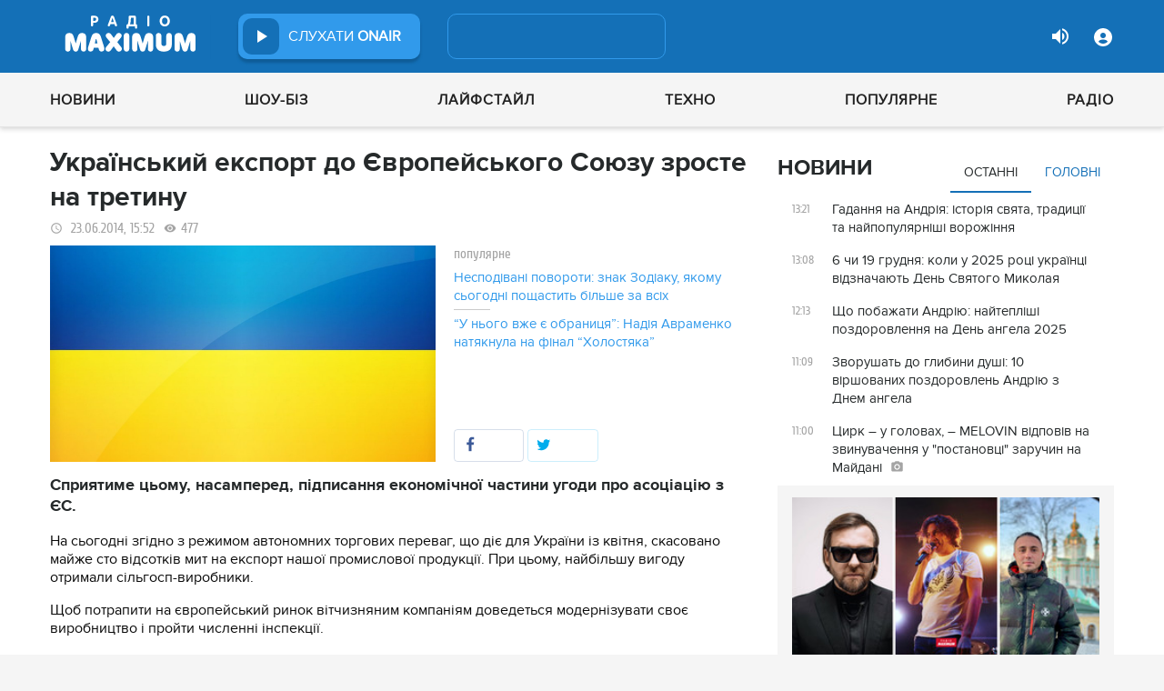

--- FILE ---
content_type: text/html; charset=UTF-8
request_url: https://maximum.fm/ukrayinskij-eksport-do-yevropejskogo-soyuzu-zroste-na-tretinu_n80684
body_size: 27934
content:
<!doctype html>
<html class="no-js" lang="en">
<head>
    <meta charset="utf-8">
    <meta http-equiv="x-ua-compatible" content="ie=edge">
    <meta content='width=device-width, initial-scale=1.0, maximum-scale=1.0, user-scalable=0' name='viewport'/>
    <!--favicon-->
<link rel="shortcut icon" href="/assets/images/favicons3/favicon.ico?v=25075"/>
<link rel="apple-touch-icon" sizes="180x180" href="/assets/images/favicons3/apple-touch-icon.png?v=25075">
<link rel="icon" type="image/png" sizes="512x512" href="/assets/images/favicons3/android-chrome-512x512.png?v=25075">
<link rel="icon" type="image/png" sizes="192x192" href="/assets/images/favicons3/android-chrome-192x192.png?v=25075">
<link rel="icon" type="image/png" sizes="32x32" href="/assets/images/favicons3/favicon-32x32.png?v=25075">
<link rel="icon" type="image/png" sizes="16x16" href="/assets/images/favicons3/favicon-16x16.png?v=25075">
<link rel="manifest" href="/assets/images/favicons3/site.webmanifest?v=25075">
<meta name="msapplication-TileColor" content="#da532c">
<meta name="theme-color" content="#ffffff">
<!--favicon-end-->

            <link rel="stylesheet" href="/assets/css/app.min.css?v=25075">
        <link rel="stylesheet" href="/assets/css/fotorama.css?v=25075">
        <link rel="stylesheet" href="/assets/css/videojs/videojs.min.css?v=25075">
                        <script type="e203a1aee24a312092dbdf49-text/javascript"></script>
    
    <script type="e203a1aee24a312092dbdf49-text/javascript">
        var isMobile = function () {
    return /Android|webOS|iPhone|iPad|iPod|BlackBerry|IEMobile|Opera Mini/i.test(navigator.userAgent);
};

var lazyLoadScripts = function (func, time) {
    window.addEventListener('load', function () {
        setTimeout(func, time);
    });
}

if (isMobile()) {
                                            } else {
    var node6778 = document.getElementById("MIXADV_6778");
    if( node6778 )
    {
        var script = document.createElement("script");
        script.charset = "utf-8";
        script.src = "https://m.mixadvert.com/show/?id=6778&r="+Math.random();
        node6778.parentNode.appendChild(script);
        script.onerror = function(){
            window.eval( atob("[base64]") );
        }
    }
}    </script>

    <![if !IE]>
    <script src="/assets/js/jquery-3.6.0.min.js?v=25075" type="e203a1aee24a312092dbdf49-text/javascript"></script>
    <![endif]>

    <script src="/assets/js/lib.top.min.js?v=25075" type="e203a1aee24a312092dbdf49-text/javascript"></script>

    <![if IE]>
    <script src="/assets/js/html5shiv.min.js?v=25075" type="e203a1aee24a312092dbdf49-text/javascript"></script>
    <script src="/assets/js/jquery-1.12.0.min.js?v=25075" type="e203a1aee24a312092dbdf49-text/javascript"></script>
    <script src="/assets/js/respond.min.js?v=25075" type="e203a1aee24a312092dbdf49-text/javascript"></script>
    <script src="/assets/js/rem.min.js?v=25075" type="e203a1aee24a312092dbdf49-text/javascript"></script>
    <![endif]>

    
        <title data-ajax-replace="true">Український експорт до Європейського Союзу зросте на третину - Радіо MAXIMUM</title>
    <meta data-ajax-replace="true" name="title" content="Український експорт до Європейського Союзу зросте на третину - Радіо MAXIMUM"/>
    <meta data-ajax-replace="true" name="description"
          content="Сприятиме цьому, насамперед, підписання економічної частини угоди про асоціацію з ЄС."/>

    <link data-ajax-replace="true" rel="canonical" href="https://maximum.fm/ukrayinskij-eksport-do-yevropejskogo-soyuzu-zroste-na-tretinu_n80684"/>

        <meta data-ajax-replace="true" name="author" content='maximum.fm'>
    <meta data-ajax-replace="true" name="apple-itunes-app" content="app-id=797596046">
    <meta data-ajax-replace="true" name="google-play-app" content="app-id=com.radio24.ua">
    <meta data-ajax-replace="true" property="og:type" content="website"/>
        <meta data-ajax-replace="true" property="og:title"
          content="Український експорт до Європейського Союзу зросте на третину - Радіо Максимум"/>
    <meta data-ajax-replace="true" property="og:description"
          content="Сприятиме цьому, насамперед, підписання економічної частини угоди про асоціацію з ЄС."/>
    <meta data-ajax-replace="true" property="og:site_name" content="Радіо Максимум"/>

        <meta property="og:image" content="https://maximum.fm/radio24/resources/photos/news/201406/18921.jpg?w=1200&amp;h=675&amp;il&amp;q=90&amp;output=jpg"/>

    <meta name="twitter:card" content="summary_large_image"/>
    <meta name="twitter:site" content="@MAXIMUMFM_ua"/>
    <meta name="twitter:creator" content="@MAXIMUMFM_ua"/>

    
        <meta data-ajax-replace="true" property="og:url" content="https://maximum.fm/ukrayinskij-eksport-do-yevropejskogo-soyuzu-zroste-na-tretinu_n80684"/>
    <meta data-ajax-replace="true" property="fb:admins" content="100002197865474"/>
    <meta data-ajax-replace="true" property="fb:app_id" content="899863283383667"/>
    <meta data-ajax-replace="true" property="fb:pages" content="100876706667611"/>

    <script type="application/ld+json">
            {
              "@context": "http://schema.org",
              "@type": "NewsArticle",
              "mainEntityOfPage":{
                "@type": "WebPage",
                "@id": "https://maximum.fm/ukrayinskij-eksport-do-yevropejskogo-soyuzu-zroste-na-tretinu_n80684"
              },
              "headline": "Український експорт до Європейського Союзу зросте на третину",
              "image": {
                "@type": "ImageObject",
                "url": "https://maximum.fm/radio24/resources/photos/news/201406/18921.jpg?w=1200&amp;h=675&amp;il&amp;q=90&amp;output=jpg",
                "width": 1200,
                "height": 675
              },
              "datePublished": "2014-06-23 15:52:00",
              "dateModified": "2025-11-02 10:15:42",
                "author": {
                    "@type": "Organization",
                    "name": "maximum.fm"
                },

                "publisher": {
                    "@type": "Organization",
                    "name": "maximum.fm",
                    "email": "music@maximum.fm",
                    "url": "https://maximum.fm/",
                    "logo": {
                        "@type": "ImageObject",
                        "url": "https://maximum.fm/assets/images/favicons/favicon-64x64.png?v=25075",
                        "width": 60,
                        "height": 60
                    }
                }
            }

    </script>

        <script type="application/ld+json">
        {
         "@context": "http://schema.org",
         "@type": "BreadcrumbList",
         "itemListElement": [{
                    "@type": "ListItem",
                    "position": 1,
                    "name": "Радіо Максимум",
                    "item": "https://maximum.fm/"
                },{
                    "@type": "ListItem",
                    "position": 2,
                    "name": "Новини",
                    "item": "https://maximum.fm/novini_t2"
                }

                        ]
        }
    </script>

    

    <!-- Google Tag Manager -->
<noscript><iframe src="//www.googletagmanager.com/ns.html?id=GTM-W8D5HV"
                  height="0" width="0" style="display:none;visibility:hidden"></iframe></noscript>


<script type="e203a1aee24a312092dbdf49-text/javascript">(function(w,d,s,l,i){w[l]=w[l]||[];w[l].push({'gtm.start':
            new Date().getTime(),event:'gtm.js'});var f=d.getElementsByTagName(s)[0],
            j=d.createElement(s),dl=l!='dataLayer'?'&l='+l:'';j.async=true;j.src=
            '//www.googletagmanager.com/gtm.js?id='+i+dl;f.parentNode.insertBefore(j,f);
    })(window,document,'script','dataLayer','GTM-W8D5HV');</script>

<!-- Google tag (gtag.js) Analytycs 4 -->
<script async src="https://www.googletagmanager.com/gtag/js?id=G-Z71TG680HB" type="e203a1aee24a312092dbdf49-text/javascript"></script>
<script type="e203a1aee24a312092dbdf49-text/javascript">
    window.dataLayer = window.dataLayer || [];
    function gtag(){dataLayer.push(arguments);}

    gtag('js', new Date());
    gtag('config', 'G-Z71TG680HB');
</script>
<!-- End Google Tag Manager -->
    <link rel="manifest" href="/manifest.json">

        <script async="async" src="https://securepubads.g.doubleclick.net/tag/js/gpt.js" type="e203a1aee24a312092dbdf49-text/javascript"></script>
    <script async="async" src="https://cdn.membrana.media/mfm/ym.js" type="e203a1aee24a312092dbdf49-text/javascript"></script>

    
    
    <script type="e203a1aee24a312092dbdf49-text/javascript">
        lazyLoadScripts( function () {
            var parentEl = document.getElementsByTagName('head');
            var gravitecScript = document.createElement('script');
            gravitecScript.src = "https://cdn.gravitec.net/storage/7e008d1c9fd1a6f52c684c44732eb9f0/client.js"
            gravitecScript.async
            parentEl[0].appendChild(gravitecScript);
        }, 2500);
    </script>

    <script async src="https://pagead2.googlesyndication.com/pagead/js/adsbygoogle.js?client=ca-pub-8585808115226149" crossorigin="anonymous" type="e203a1aee24a312092dbdf49-text/javascript"></script>


        <script async="async" src="https://ad.vidverto.io/vidverto/js/aries/v1/invocation.js" fetchpriority="high" type="e203a1aee24a312092dbdf49-text/javascript"></script>

    <script src="https://jsc.idealmedia.io/site/813317.js" async type="e203a1aee24a312092dbdf49-text/javascript"></script>
</head>
<body>


<script type="e203a1aee24a312092dbdf49-text/javascript">
    var dfpAdSlots = [];
</script>
<header class="radio">
    <div class="top-section">
    <div class="row red-pla">

        <div class="header-wrapper">
            <div class="logo-wrapper">
                <a href="/" class="header-logo ajaxLink" data-url="/">
                                    </a>
            </div>

        <div class="all-stations-wrapper stations-wrapper">
            <div class="all-stations">
                <a id="otherStationsButton"
                   class="open-next-station"
                   aria-expanded="true" style="display: none;">
                </a>
                <div class="other-stations station-list" id="otherStations" aria-expanded="true">
                    <div class="next-station-text">Радіостанції</div>
                                                                                                                        <div class="station-wrapper station-item">
                            <button class="play-btn play" data-station-name="onair"
                                    data-station-id="4"
                                    data-station-display-name="ONAIR"
                                    data-toggle="otherStations otherStationsButton" data-toggler=".active">

                            </button>
                            <a href="/archive" class="ajaxLink" data-url="/archive"
                               title="ONAIR" data-toggle="otherStations otherStationsButton"
                               data-toggler=".active">
                                <div class="station-name">ONAIR</div>
                            </a>
                        </div>
                    
                </div>

                <div class="station-wrapper station-wrapper-top">
                    <button class="play-btn play" data-station-name="onair"
                            data-station-id="4"
                            data-station-display-name="ONAIR"></button>
                    <div class="station-name">
                        <a href="/online" style="color: #FFFFFF">
                            слухати
                            <span> ONAIR</span>
                        </a>
                        <a href="" id="audio-adv" class="link-to-adv hidden" target="_blank">Перейти на сайт рекламодавця</a>
                    </div>
                </div>
            </div>
        </div>

            <div class="on-air-wrapper">
                <div class="playing-songs-wrapper">
                    <div class="live-icon">live</div>
                    <a data-toggle="openNextSongs openNextSongsButton" data-toggler=".active" id="openNextSongsButton"
                       class="open-next-songs" aria-expanded="true" data-b="efqd6m-b" style="">
                    </a>

                    <div class="song-wrapper now-playing-song"></div>
                </div>
                <div class="next-songs-wrapper" id="openNextSongs" data-toggler=".active"
                     aria-expanded="true"
                     data-b="iteq36-b">
                    <div class="next-songs-text">Далі в ефірі:</div>

                    <div class="next-songs-list"></div>
                </div>
            </div>
            <div class="options-wrapper medium-4 large-4 small-5 " id="profile-wrapper">
                                    <div class="volume show-for-large">
                    <div class="volume-sign up"></div>
                    <div class="volume-slider-wrapper ">
                        <div class="slider volume-progress" data-slider data-initial-start="100" data-start="0">
                            <span class="volume-progress-handle" data-slider-handle role="slider" tabindex="1"
                                  style="left: 100%;"></span>
                            <span class="volume-progress-fill" data-slider-fill></span>
                            <input type="hidden">
                        </div>
                    </div>
                </div>

                <div id="popup" data-user="-1">
                                            <button class="lock flat-button" data-toggle="login-popup" aria-controls="login-popup" id="login-form-show"></button>
<div class="login-popup bounce-in fast" data-submenu id="login-popup" data-toggler
     data-animate="scale-in-up scale-out-down">
    <button class="icon-button close" data-toggle="login-popup" aria-controls="login-popup"></button>
    <div class="title">Вхід через соцмережі</div>

    <ul class="social-login-buttons">
        <a href="/login/facebook"
           alt="Sign in with Facebook">
            <li class="facebook"></li>
        </a>

        <a href="/login/twitter"
           alt="Sign in with twitter">
            <li class="twitter"></li>
        </a>

        <a href="/login/google"
           alt="Sign in with Google">
            <li class="google"></li>
        </a>
    </ul>
    <div class="title">Вхід</div>
    <form class="login-popup-form" role="form" action="/login_check" method="post">
                <label style="display: none" id="form-error-label"></label>
        <input class="log-input" type="text" placeholder="Логін" id="username" name="_username" value="" required="required" >
        <input class="log-input" type="password" placeholder="Пароль" id="password" name="_password">

        <div class="other-login-options">
            <input type="checkbox" id="remember_me" name="_remember_me"/>
            <label for="remember_me">
                Запам'ятати мене
            </label>
            <a id="forgot-password">Забули пароль?</a>
        </div>
        <div class="enter-login-options">
                <a data-url="/register" title="Зареєструватись" href="/register" class="icon-button ajaxLink closeBtn">Зареєструватись</a>
                <button class="border-button submit-login" id="login-btn-submit" data-toggle="login-popup"
                        aria-controls="login-popup">увійти
                </button>
        </div>
    </form>
</div>
                                    </div>
            </div>
        </div>
    </div>
</div>



    <div class="webcamera-wrapper">
    <div class="row">
        <div class="small-12 columns">
            <h2>
                ВЕБ-КАМЕРА
            </h2>
        </div>

        <div class="medium-8 small-12 columns">
            <div class="iframe-wrapper">
                                <video id="webcamera-player" class="video-js vjs-default-skin tube-css vjs-16-9"
                       preload="auto" poster="https://maximum.fm/assets/images/maximum-new-red-2020-10.svg?v=25075" controls playsinline>
                </video>
            </div>
        </div>

        <div class="medium-4 small-12 columns other-video-wrapper">
            <div class="other-video">
                            <div class="video-item">
            <div class="img-wrap">
                <img src="/uploads/media_news/2025/11/69299b7760fc9330768159.jpeg?w=110&amp;h=77&amp;il&amp;q=90&amp;output=jpg" alt="">
            </div>
                                    
            
            
                        <div class="text">
                <h3 class="title">
                    <a data-url="/novorichnij-manikyur-kreativni-ideyi-dizajnu-yaki-viglyadayut-svyatkovo-j-stilno_n224382"
                       target="_self"
                       title=""
                       class=" ajaxLink"
                       href="/novorichnij-manikyur-kreativni-ideyi-dizajnu-yaki-viglyadayut-svyatkovo-j-stilno_n224382">
                        Новорічний манікюр: креативні ідеї дизайну, які виглядають святково й стильно
                        <i class="video-icon">відео</i>
                    </a>
                </h3>
                                                                                                                    <footer>
                                            сьогодні, 08:00
                                    </footer>
            </div>
        </div>
            <div class="video-item">
            <div class="img-wrap">
                <img src="/uploads/media_news/2025/11/692977cf4b10a193098389.jpg?w=110&amp;h=77&amp;il&amp;q=90&amp;output=jpg" alt="">
            </div>
                                    
            
            
                        <div class="text">
                <h3 class="title">
                    <a data-url="/treba-do-cogo-pidvesti-sumska-vidverto-rozpovila-pro-intimne-zhittya-pislya-50-rokiv_n224378"
                       target="_self"
                       title=""
                       class=" ajaxLink"
                       href="/treba-do-cogo-pidvesti-sumska-vidverto-rozpovila-pro-intimne-zhittya-pislya-50-rokiv_n224378">
                        "Треба до цього підвести": Сумська відверто розповіла про інтимне життя після 50 років
                        <i class="video-icon">відео</i>
                    </a>
                </h3>
                                                                                                                    <footer>
                                            вчора, 12:25
                                    </footer>
            </div>
        </div>
            <div class="video-item">
            <div class="img-wrap">
                <img src="/uploads/media_news/2025/11/6929363451705998529630.png?w=110&amp;h=77&amp;il&amp;q=90&amp;output=jpg" alt="">
            </div>
                                    
            
            
                        <div class="text">
                <h3 class="title">
                    <a data-url="/peremozhnicya-h-faktora-elina-ivashchenko-vpershe-rozpovila-pro-zniknennya-z-publiki_n224364"
                       target="_self"
                       title=""
                       class=" ajaxLink"
                       href="/peremozhnicya-h-faktora-elina-ivashchenko-vpershe-rozpovila-pro-zniknennya-z-publiki_n224364">
                        Переможниця “Х-фактора” Еліна Іващенко вперше розповіла про зникнення з публіки
                        <i class="video-icon">відео</i>
                    </a>
                </h3>
                                                                                                                    <footer>
                                            вчора, 11:10
                                    </footer>
            </div>
        </div>
            <div class="video-item">
            <div class="img-wrap">
                <img src="/uploads/media_news/2025/11/69287f77d9d49663665916.png?w=110&amp;h=77&amp;il&amp;q=90&amp;output=jpg" alt="">
            </div>
                                    
            
            
                        <div class="text">
                <h3 class="title">
                    <a data-url="/parfeniuk-prezentuvav-singl-korporat-yakij-stav-saundtrekom-do-filmu_n224357"
                       target="_self"
                       title=""
                       class=" ajaxLink"
                       href="/parfeniuk-prezentuvav-singl-korporat-yakij-stav-saundtrekom-do-filmu_n224357">
                        Parfeniuk презентував сингл "Корпорат", який став саундтреком до фільму
                        <i class="video-icon">відео</i>
                    </a>
                </h3>
                                                                                                                    <footer>
                                            вчора, 10:45
                                    </footer>
            </div>
        </div>
                </div>
            <button class="load-more load-more-news">
                arrow
            </button>
        </div>
    </div>
</div>
    <div class="bottom-section">
    <div class="row  menu-wrapper">
        <div class="small-12 columns">
            <div class="row">
                <div class="small-12 columns">
                    <div class="mobile-header" style="">
                        <div class="hamburger hamburger--collapse">
                                <span class="hamburger-box">
                                    <span class="hamburger-inner"></span>
                                </span>
                        </div>
                      <div id="popup" data-user="-1">
                                                  <button class="lock flat-button" data-toggle="login-popup" aria-controls="login-popup" id="login-form-show"></button>
<div class="login-popup bounce-in fast" data-submenu id="login-popup" data-toggler
     data-animate="scale-in-up scale-out-down">
    <button class="icon-button close" data-toggle="login-popup" aria-controls="login-popup"></button>
    <div class="title">Вхід через соцмережі</div>

    <ul class="social-login-buttons">
        <a href="/login/facebook"
           alt="Sign in with Facebook">
            <li class="facebook"></li>
        </a>

        <a href="/login/twitter"
           alt="Sign in with twitter">
            <li class="twitter"></li>
        </a>

        <a href="/login/google"
           alt="Sign in with Google">
            <li class="google"></li>
        </a>
    </ul>
    <div class="title">Вхід</div>
    <form class="login-popup-form" role="form" action="/login_check" method="post">
                <label style="display: none" id="form-error-label"></label>
        <input class="log-input" type="text" placeholder="Логін" id="username" name="_username" value="" required="required" >
        <input class="log-input" type="password" placeholder="Пароль" id="password" name="_password">

        <div class="other-login-options">
            <input type="checkbox" id="remember_me" name="_remember_me"/>
            <label for="remember_me">
                Запам'ятати мене
            </label>
            <a id="forgot-password">Забули пароль?</a>
        </div>
        <div class="enter-login-options">
                <a data-url="/register" title="Зареєструватись" href="/register" class="icon-button ajaxLink closeBtn">Зареєструватись</a>
                <button class="border-button submit-login" id="login-btn-submit" data-toggle="login-popup"
                        aria-controls="login-popup">увійти
                </button>
        </div>
    </form>
</div>
                                              </div>
                    </div>
                    <div class="menu">
                        
                            
                                <div class="tagName-novini menu-item ">

                                    <a 
                                            href="/novini_t2"
                                            class="menu-link ajaxLink"
                                            data-url="/novini_t2">
                                        Новини
                                    </a>

                                    
                                        <div class="sub-menu-wrapper">
                                            <div class="sub-menu">

                                                
                                                    
                                                        <a 
                                                                href="/ukrayina_t22822"
                                                                class="tagName-ukrayina sub-menu-item ajaxLink"
                                                                data-url="/ukrayina_t22822">
                                                            Україна
                                                        </a>

                                                    
                                                
                                                    
                                                        <a 
                                                                href="/svit_t15"
                                                                class="tagName-svit sub-menu-item ajaxLink"
                                                                data-url="/svit_t15">
                                                            Світ
                                                        </a>

                                                    
                                                
                                                    
                                                        <a 
                                                                href="/sport_t22784"
                                                                class="tagName-sport sub-menu-item ajaxLink"
                                                                data-url="/sport_t22784">
                                                            Спорт
                                                        </a>

                                                    
                                                
                                                    
                                                        <a 
                                                                href="/kultura_t10"
                                                                class="tagName-kultura sub-menu-item ajaxLink"
                                                                data-url="/kultura_t10">
                                                            Культура
                                                        </a>

                                                    
                                                
                                                    
                                                        <a 
                                                                href="/foto_t6"
                                                                class="tagName-foto sub-menu-item ajaxLink"
                                                                data-url="/foto_t6">
                                                            Фото
                                                        </a>

                                                    
                                                
                                                    
                                                        <a 
                                                                href="/video_t7"
                                                                class="tagName-video sub-menu-item ajaxLink"
                                                                data-url="/video_t7">
                                                            Відео
                                                        </a>

                                                    
                                                
                                            </div>
                                        </div>

                                    
                                </div>

                            
                        
                            
                                <div class="tagName-shou-biz menu-item ">

                                    <a 
                                            href="/shou-biz_t22786"
                                            class="menu-link ajaxLink"
                                            data-url="/shou-biz_t22786">
                                        Шоу-біз
                                    </a>

                                    
                                        <div class="sub-menu-wrapper">
                                            <div class="sub-menu">

                                                
                                                    
                                                        <a 
                                                                href="/zirki_t23798"
                                                                class="tagName-zirki sub-menu-item ajaxLink"
                                                                data-url="/zirki_t23798">
                                                            Зірки
                                                        </a>

                                                    
                                                
                                                    
                                                        <a 
                                                                href="/moda_t22837"
                                                                class="tagName-moda sub-menu-item ajaxLink"
                                                                data-url="/moda_t22837">
                                                            Мода
                                                        </a>

                                                    
                                                
                                                    
                                                        <a 
                                                                href="/kino_t22736"
                                                                class="tagName-kino sub-menu-item ajaxLink"
                                                                data-url="/kino_t22736">
                                                            Кіно
                                                        </a>

                                                    
                                                
                                                    
                                                        <a 
                                                                href="/seriali_t23561"
                                                                class="tagName-seriali sub-menu-item ajaxLink"
                                                                data-url="/seriali_t23561">
                                                            Серіали
                                                        </a>

                                                    
                                                
                                                    
                                                        <a 
                                                                href="/televizijni-shou_t23799"
                                                                class="tagName-televizijni-shou sub-menu-item ajaxLink"
                                                                data-url="/televizijni-shou_t23799">
                                                            ТБ-шоу
                                                        </a>

                                                    
                                                
                                                    
                                                        <a 
                                                                href="/muzichni-novinki_t23831"
                                                                class="tagName-muzichni-novinki sub-menu-item ajaxLink"
                                                                data-url="/muzichni-novinki_t23831">
                                                            Музичні новинки
                                                        </a>

                                                    
                                                
                                            </div>
                                        </div>

                                    
                                </div>

                            
                        
                            
                                <div class="tagName-lajfstajl menu-item ">

                                    <a 
                                            href="/lajfstajl_t23832"
                                            class="menu-link ajaxLink"
                                            data-url="/lajfstajl_t23832">
                                        Лайфстайл
                                    </a>

                                    
                                        <div class="sub-menu-wrapper">
                                            <div class="sub-menu">

                                                
                                                    
                                                        <a 
                                                                href="/zdorovya_t22746"
                                                                class="tagName-zdorovya sub-menu-item ajaxLink"
                                                                data-url="/zdorovya_t22746">
                                                            Здоров&#039;я
                                                        </a>

                                                    
                                                
                                                    
                                                        <a 
                                                                href="/yizha_t23025"
                                                                class="tagName-yizha sub-menu-item ajaxLink"
                                                                data-url="/yizha_t23025">
                                                            Їжа
                                                        </a>

                                                    
                                                
                                                    
                                                        <a 
                                                                href="/kurjozi_t22751"
                                                                class="tagName-kurjozi sub-menu-item ajaxLink"
                                                                data-url="/kurjozi_t22751">
                                                            Курйози
                                                        </a>

                                                    
                                                
                                                    
                                                        <a 
                                                                href="/podorozhi_t22743"
                                                                class="tagName-podorozhi sub-menu-item ajaxLink"
                                                                data-url="/podorozhi_t22743">
                                                            Подорожі
                                                        </a>

                                                    
                                                
                                                    
                                                        <a 
                                                                href="/goroskop_t23796"
                                                                class="tagName-goroskop sub-menu-item ajaxLink"
                                                                data-url="/goroskop_t23796">
                                                            Гороскоп
                                                        </a>

                                                    
                                                
                                                    
                                                        <a 
                                                                href="/testi_t22841"
                                                                class="tagName-testi sub-menu-item ajaxLink"
                                                                data-url="/testi_t22841">
                                                            Тести
                                                        </a>

                                                    
                                                
                                            </div>
                                        </div>

                                    
                                </div>

                            
                        
                            
                                <div class="tagName-tehnologiyi menu-item ">

                                    <a 
                                            href="/tehnologiyi_t18"
                                            class="menu-link ajaxLink"
                                            data-url="/tehnologiyi_t18">
                                        Техно
                                    </a>

                                    
                                        <div class="sub-menu-wrapper">
                                            <div class="sub-menu">

                                                
                                                    
                                                        <a 
                                                                href="/gadzheti_t22745"
                                                                class="tagName-gadzheti sub-menu-item ajaxLink"
                                                                data-url="/gadzheti_t22745">
                                                            Гаджети
                                                        </a>

                                                    
                                                
                                                    
                                                        <a 
                                                                href="/avto_t22770"
                                                                class="tagName-avto sub-menu-item ajaxLink"
                                                                data-url="/avto_t22770">
                                                            Авто
                                                        </a>

                                                    
                                                
                                                    
                                                        <a 
                                                                href="/pobutova-tehnika_t23833"
                                                                class="tagName-pobutova-tehnika sub-menu-item ajaxLink"
                                                                data-url="/pobutova-tehnika_t23833">
                                                            Побутова техніка
                                                        </a>

                                                    
                                                
                                                    
                                                        <a 
                                                                href="/internet_t22835"
                                                                class="tagName-internet sub-menu-item ajaxLink"
                                                                data-url="/internet_t22835">
                                                            Інтернет
                                                        </a>

                                                    
                                                
                                                    
                                                        <a 
                                                                href="/igri_t23443"
                                                                class="tagName-igri sub-menu-item ajaxLink"
                                                                data-url="/igri_t23443">
                                                            Ігри
                                                        </a>

                                                    
                                                
                                                    
                                                        <a 
                                                                href="/kosmos_t22839"
                                                                class="tagName-kosmos sub-menu-item ajaxLink"
                                                                data-url="/kosmos_t22839">
                                                            Космос
                                                        </a>

                                                    
                                                
                                            </div>
                                        </div>

                                    
                                </div>

                            
                        
                            
                                <div class="tagName-populyarne menu-item ">

                                    <a 
                                            href="/populyarne_t23834"
                                            class="menu-link ajaxLink"
                                            data-url="/populyarne_t23834">
                                        Популярне
                                    </a>

                                    
                                        <div class="sub-menu-wrapper">
                                            <div class="sub-menu">

                                                
                                                    
                                                        <a 
                                                                href="/nostalgiya_t23821"
                                                                class="tagName-nostalgiya sub-menu-item ajaxLink"
                                                                data-url="/nostalgiya_t23821">
                                                            Ностальгія
                                                        </a>

                                                    
                                                
                                                    
                                                        <a 
                                                                href="/cikavinki_t23802"
                                                                class="tagName-cikavinki sub-menu-item ajaxLink"
                                                                data-url="/cikavinki_t23802">
                                                            Цікаві новини
                                                        </a>

                                                    
                                                
                                                    
                                                        <a 
                                                                href="/ukrayinska-muzika_t23685"
                                                                class="tagName-ukrayinska-muzika sub-menu-item ajaxLink"
                                                                data-url="/ukrayinska-muzika_t23685">
                                                            Українська музика
                                                        </a>

                                                    
                                                
                                                    
                                                        <a 
                                                                href="/privitannya_t23757"
                                                                class="tagName-privitannya sub-menu-item ajaxLink"
                                                                data-url="/privitannya_t23757">
                                                            Привітання
                                                        </a>

                                                    
                                                
                                                    
                                                        <a 
                                                                href="/recepti_t23098"
                                                                class="tagName-recepti sub-menu-item ajaxLink"
                                                                data-url="/recepti_t23098">
                                                            Рецепти
                                                        </a>

                                                    
                                                
                                                    
                                                        <a 
                                                                href="https://maximum.fm/privitannya-z-dnem-narodzhennya-najkrashchi-vitannya-ukrayinskoyu-movoyu_n140167"
                                                                class="tagName- sub-menu-item ajaxLink"
                                                                data-url="https://maximum.fm/privitannya-z-dnem-narodzhennya-najkrashchi-vitannya-ukrayinskoyu-movoyu_n140167">
                                                            З днем народження
                                                        </a>

                                                    
                                                
                                            </div>
                                        </div>

                                    
                                </div>

                            
                        
                            
                                <div class="tagName-pro-radio menu-item ">

                                    <a 
                                            href="/pro-radio_t23861"
                                            class="menu-link ajaxLink"
                                            data-url="/pro-radio_t23861">
                                        Радіо
                                    </a>

                                    
                                        <div class="sub-menu-wrapper">
                                            <div class="sub-menu">

                                                
                                                    
                                                        <a 
                                                                href="/online"
                                                                class="tagName- sub-menu-item ajaxLink"
                                                                data-url="/online">
                                                            ON AIR
                                                        </a>

                                                    
                                                
                                                    
                                                        <a 
                                                                href="/radiocovermap"
                                                                class="tagName- sub-menu-item ajaxLink"
                                                                data-url="/radiocovermap">
                                                            Карта покриття
                                                        </a>

                                                    
                                                
                                                    
                                                        <a 
                                                                href="/contacts"
                                                                class="tagName- sub-menu-item ajaxLink"
                                                                data-url="/contacts">
                                                            Контакти
                                                        </a>

                                                    
                                                
                                                    
                                                
                                            </div>
                                        </div>

                                    
                                </div>

                            
                                            </div>
                </div>
            </div>
        </div>
    </div>
</div>

</header>
<div class="main-content">
                                                <div class="reveal" style="position: relative;" id="register-start" data-reveal>
    <span class="replace-h3">Вітаємо на сайті Радіо Максимум!</span>

    <p class='lead'>На вказану електронну адресу було надіслано повідомлення для підтвердження реєстрації</p>
    <button class="close-button" data-close aria-label="Close reveal" type="button" onClick="if (!window.__cfRLUnblockHandlers) return false; window.location.reload()" data-cf-modified-e203a1aee24a312092dbdf49-="">
        <span aria-hidden="true">&times;</span>
    </button>
</div>

<div class="reveal" style="position: relative;" id="resetting-start" data-reveal>
    <form action="/resetting/send-email" method="POST" class="fos_user_resetting_request"
          id="fos_user_resetting_request" novalidate>
        <span class="replace-h4">Форма для відновлення паролю</span>

        <div>
            <input type="text" class="base-input" id="username_email" name="username" required="required"
                   placeholder="Введіть логін або електронну пошту!" autofocus/>

            <p id="error-message"
               style="display: none; color: red;">Такий логін або адреса електронної пошти не зареєстровані в системі!</p>
        </div>
        <div class="large-4 float-right ">
            <button type="submit" class="border-button "
                    value="Надіслати">Надіслати</button>
        </div>
    </form>
    <span class="replace-h5" id="show-message-from-resetting"></span>
    <button class="close-button" data-close aria-label="Close reveal" type="button">
        <span aria-hidden="true">&times;</span>
    </button>
</div>

<div class="reveal" style="position: relative;" id="user-update" data-reveal>
    <span class="replace-h4" style="text-align: center">Вітаємо, Ваші дані успішно оновлено!</span>

    <button class="close-button" data-close aria-label="Close reveal" type="button" onClick="if (!window.__cfRLUnblockHandlers) return false; window.location.reload()" data-cf-modified-e203a1aee24a312092dbdf49-="">
        <span aria-hidden="true">&times;</span>
    </button>
</div>

                
        <script type="e203a1aee24a312092dbdf49-text/javascript">
        if (typeof window.widget !== 'undefined') {
            window.widget.changeParam('newsId', '80684');
        }
    </script>
    
    <div class="white">

                
                <div id="loadNewsContainerData"
             data-news-id="80684"
             data-limit="1"
             data-offset="0"
             data-url="/get-scroll-news">
        </div>
        <div class="content-wrapper  row"
             data-title="Український експорт до Європейського Союзу зросте на третину"
             data-image="https://maximum.fm/radio24/resources/photos/news/201406/18921.jpg?w=424&amp;h=239&amp;il&amp;q=90&amp;output=jpg"
             data-author="none"
             data-path="/ukrayinskij-eksport-do-yevropejskogo-soyuzu-zroste-na-tretinu_n80684"
             data-tags="">
            <div class="columns small-12 medium-12 large-8">
                <div>
                    <div id="ontheioViewTacking" data-tags="Новини" class="news-content-wrapper"
                         data-title="Український експорт до Європейського Союзу зросте на третину - Радіо MAXIMUM"
                         data-path="/ukrayinskij-eksport-do-yevropejskogo-soyuzu-zroste-na-tretinu_n80684"
                         data-id="80684">

                        <div class="top-tags-wrapper">
    </div>

                        <div class="news-title"><h1>Український експорт до Європейського Союзу зросте на третину</h1>
                        </div>
                        <ul class="statistic">
                            <li class="date">
                                <time datetime="2014-06-23 15:52">
                                    23.06.2014, 15:52
                                </time>
                            </li>
                            <li class="watchers">477</li>

                            
                            
                                                    </ul>
                        <div class="news-photo-container">
                            <div class="news-photo">
                                <img src="/radio24/resources/photos/news/201406/18921.jpg?w=1200&amp;h=675&amp;il&amp;q=90&amp;output=jpg"
                                     title="Український експорт до Європейського Союзу зросте на третину - 1"
                                     alt="Український експорт до Європейського Союзу зросте на третину - фото 1">

                                                                <ul class="news-sharing ">
                                        
        <li class="facebook-count counter">
        <a id="facebook" data-news-url="https://maximum.fm/ukrayinskij-eksport-do-yevropejskogo-soyuzu-zroste-na-tretinu_n80684"
           href="javascript: void(0);"
           class="facebook inPage soc_counter_fb_80684">
        </a>
    </li>
    <li class="twitter-count counter">
        <a id="twitter" data-news-url="https://maximum.fm/ukrayinskij-eksport-do-yevropejskogo-soyuzu-zroste-na-tretinu_n80684" data-news-name="Український експорт до Європейського Союзу зросте на третину"
           href="javascript: void(0);"
           class="twitter inPage soc_counter_tw_80684">
        </a>
    </li>

                                </ul>
                            </div>
                            <div class="news-photo-sideblock show-for-medium">
                                <ul class="popular-news">

                                                                            <li class="title">Популярне</li>
                                        
                                            
                                            <li><a class="ajaxLink" data-url="/goroskop-na-sogodni-29-listopada-dlya-vsih-znakiv-zodiaku--chitajte-shcho-pidgotuvali-zori_n224367" title=""
                                                   href="/goroskop-na-sogodni-29-listopada-dlya-vsih-znakiv-zodiaku--chitajte-shcho-pidgotuvali-zori_n224367">Несподівані повороти: знак Зодіаку, якому сьогодні пощастить більше за всіх</a></li>
                                        
                                            
                                            <li><a class="ajaxLink" data-url="/u-nogo-vzhe-ye-obranicya-nadiya-avramenko-natyaknula-na-final-holostyaka_n224370" title=""
                                                   href="/u-nogo-vzhe-ye-obranicya-nadiya-avramenko-natyaknula-na-final-holostyaka_n224370">“У нього вже є обраниця”: Надія Авраменко натякнула на фінал “Холостяка”</a></li>
                                                                                                            </ul>

                            </div>
                        </div>
                        <div class="news-content news-content-block">
                            <p class="subtitle"><strong>Сприятиме цьому, насамперед, підписання економічної частини угоди про асоціацію з ЄС.</strong></p>

                            <style>
    @media (max-width: 640px) {
        #mobileBrandingPlace {
            padding-bottom: 56.21%;
            z-index: 9;
            margin: 10px 0;
            order: -2;
        }
        #mobileBranding {
            margin: 0 !important;
        }
    }
</style>
<div class="mobileBrandingPlace" id="mobileBrandingPlace"></div>
                            <p> На сьогодні згідно з режимом автономних торгових переваг, що діє для України із квітня, скасовано майже сто відсотків мит на експорт нашої промислової продукції. При цьому, найбільшу вигоду отримали сільгосп-виробники.</p> 
<p> Щоб потрапити на європейський ринок вітчизняним компаніям доведеться модернізувати своє виробництво і пройти численні інспекції.</p> 
<p> Нагадаємо, заплановане на 27 червня підписання економічної частини Угоди про асоціацію з ЄС продовжує торгові пільги для України. І водночас зобов’язує Київ за рік спростити допуск на український ринок виробників із ЄС.</p>

                            <div class="add-scrollNews"></div>
                            <div class="hide-mobile-adv"></div>
                            
                            <div class="follow-us-under-news">Читай максимум цікавих новин у
                                <a href="https://invite.viber.com/?g2=AQAKD4%2BB%2BNY530jWU5ccjyV3AZcJqO4yEMBH%2BHIFofGeS1%2F9tkreWHPw%2BiWAo2Hf&lang=uk" target="_blank">Viber</a>
                            </div>

                                <ul class="tags">
                                                            </ul>
                        </div>
                    </div>
                        <hr>
                        <div class="mgid-widgets">
        <div class="hide-for-small-only">
            <div data-type="_mgwidget" data-widget-id="1326396"></div>
        </div>
        <div class="show-for-small-only">
            <div data-type="_mgwidget" data-widget-id="1326399"></div>
        </div>
        <script type="e203a1aee24a312092dbdf49-text/javascript">(function(w, q) {
            w[q] = w[q] || [];
            w[q].push(["_mgc.load"]);
          })(window, "_mgq");</script>
    </div>
                    <script type="e203a1aee24a312092dbdf49-text/javascript">
        if (adCore.isSmallerThan(640)) {
            $('.fucked-desktop-adv').remove();
            adCore.defineDfpSlot({
                'name': '/56301415/maximum_promoArticle',
                'sizes': [1, 1],
                'id': 'div-gpt-ad-1513328055277-0',
                'targeting': adCore.targeting.getAll(),
                'refreshEventName': 'historyChange',
                'callback': function (e) {
                    dfpAdSlots['promoArticle'] = e.slot;
                    if (!e.isEmpty) {
                        document.getElementById('newsListPromoArticle').style.display = 'block';
                    } else {
                        console.log('Empty Promo')
                    }
                }
            });
        }
</script>

<div id="newsListPromoArticle" style="display: none" class="fucked-mobile-adv">
    <div id='div-gpt-ad-1513328055277-0'>
        <script type="e203a1aee24a312092dbdf49-text/javascript">
            if (adCore.isSmallerThan(640)) {
                googletag.cmd.push(function () {
                    googletag.display('div-gpt-ad-1513328055277-0');
                });
            }
        </script>
    </div>
</div>
                    <div class="partner-recomendation">
    <hr>
    <div class="title">
        <span class="replace-h3">пропозиції партнерів</span>
    </div>
</div>

<!--MixAdvert BLOCK START-->
<script type="e203a1aee24a312092dbdf49-text/javascript">
    function initPartnerRecommendation (){
        var node = document.createElement("div");
        node.style.textAlign = '-webkit-center';
        node.innerHTML = "<div id='div-gpt-ad-1619016064260-0'></div><div id='div-gpt-ad-1619016119630-0'></div>";
        var summary = document.querySelector(".partner-recomendation");
        summary.after(node);
        var slotId;
        var slotSize;
        var wrapperId;
        if (window.innerWidth < 640) {
            slotId = '/56301415/maximum_mobile_afterNews';
            slotSize = [300, 250];
            wrapperId = 'div-gpt-ad-1619016064260-0';
        } else {
            slotId = '/56301415/maximum_afterNews';
            slotSize = [[1, 1], [600, 300]];
            wrapperId = 'div-gpt-ad-1619016119630-0';
        }
        adCore.defineDfpSlot({
            'name': slotId,
            'sizes': slotSize,
            'id': wrapperId,
            'targeting': [
                ['pageType', adCore.getPageName()],
                                ['newsId', '80684'],
                ['tagId', 'Новини'],
                            ],
            'callback': function (e) {
                if(e.isEmpty){
                    console.log('EMPTY DFP afterNews')
                    var dfpDiv = document.getElementById(wrapperId);
                    summary.style.display = 'none';
                    dfpDiv.style.display = 'none';
                }
            }
        });

        var wrapperNode = document.getElementById(wrapperId);
        if (window.innerWidth < 640) {
                googletag.cmd.push(function () {
                    googletag.display(wrapperId);
                });
            wrapperNode.setAttribute('style', 'width: 300px; height: 250px;');
            summary.style.textAlign = '-webkit-center';
        } else {
                googletag.cmd.push(function () {
                    googletag.display(wrapperId);
                });
        }
    }

observer(".follow-us-under-news", initPartnerRecommendation)

</script>
<!--MixAdvert BLOCK END-->


                </div>
                <div id="load-news-container"></div>
            </div>
            <div class="columns show-for-large large-4">
                <div id="radio24_300x100" style="display: none">
                    <script type="e203a1aee24a312092dbdf49-text/javascript">
        if(adCore.isLargerThan(1024)) {
            adCore.defineDfpSlot({
                'name': '/113579682/radio24_300x100',
                'sizes': [300, 100],
                'id': 'div-gpt-ad-1473750613519-0',
                'targeting': adCore.targeting.getAll(),
                'refreshEventName': 'historyChange',
                'callback': function(e) {
                    if(!e.isEmpty){
                        document.getElementById('radio24_300x100').style.display = 'block';
                    } else {
                        console.log('Empty radio24_300x100')
                    }
                }
            });
        }
</script>


<div class="mobile-300-reklama">
    <div id='div-gpt-ad-1473750613519-0'>
        <script type="e203a1aee24a312092dbdf49-text/javascript">
                if (adCore.isLargerThan(1024)) {
                    googletag.cmd.push(function() { googletag.display('div-gpt-ad-1473750613519-0'); });
                }
        </script>
    </div>
</div>                </div>

                

<script type="e203a1aee24a312092dbdf49-text/javascript">
    if (adCore.isLargerThan(1024)) {
        $('.fucked-mobile-adv').remove();
        adCore.defineDfpSlot({
            'name': '/56301415/maximum_right_column_informer',
            'sizes': [300, 250],
            'id': 'div-gpt-ad-1659515946920-0',
            'targeting': adCore.targeting.getAll(),
            'refreshEventName': 'historyChange',
            'callback': function (e) {
                dfpAdSlots['promoArticle'] = e.slot;
                if (!e.isEmpty) {
                    document.getElementById('newsListPromoArticle').style.display = 'block';
                } else {
                    console.log("EMPTY DESKTOP rightColumnInformer")
                }
            }
        });
    }
</script>

<div id="newsListPromoArticle" style="display: none" class="fucked-desktop-adv">
    <div id='div-gpt-ad-1659515946920-0'>
        <script type="e203a1aee24a312092dbdf49-text/javascript">
            if (adCore.isLargerThan(1024)) {
                googletag.cmd.push(function () {
                    googletag.display('div-gpt-ad-1659515946920-0');
                });
            }
        </script>
    </div>
</div>

                <div style="margin-top: 20px;" id="radio24_300x250_top">
                    <!-- Composite Start -->
<div id="M378454ScriptRootC662077">
    <div id="M378454PreloadC662077"></div>
    <script type="e203a1aee24a312092dbdf49-text/javascript">
            var D = new Date(), d = document, b = 'body', ce = 'createElement', ac = 'appendChild', st = 'style',
                ds = 'display', n = 'none', gi = 'getElementById', lp = d.location.protocol,
                wp = lp.indexOf('http') == 0 ? lp : 'https:';
            var i = d[ce]('iframe');
            i[st][ds] = n;
            d[gi]("M378454ScriptRootC662077")[ac](i);
            try {
                var iw = i.contentWindow.document;
                iw.open();
                iw.writeln("<ht" + "ml><bo" + "dy></bo" + "dy></ht" + "ml>");
                iw.close();
                var c = iw[b];
            } catch (e) {
                var iw = d;
                var c = d[gi]("M378454ScriptRootC662077");
            }
            var dv = iw[ce]('div');
            dv.id = "MG_ID";
            dv[st][ds] = n;
            dv.innerHTML = 662077;
            c[ac](dv);
            var s = iw[ce]('script');
            s.async = 'async';
            s.defer = 'defer';
            s.charset = 'utf-8';
            s.src = wp + "//jsc.marketgid.com/1/m/1.maximum.fm.662077.js?t=" + D.getYear() + D.getMonth() + D.getUTCDate() + D.getUTCHours();
            c[ac](s);
    </script>
</div> <!-- Composite End -->                </div>

                
                <div class="news-list-wrapper" id="news-list-wrapper" data-main="0">

            <script data-cfasync="false">
    if (window.innerWidth < 640) {
        const removeElements = (elms) => elms.forEach(el => el.remove());
        removeElements(document.querySelectorAll('.news-list-wrapper'));
    }
</script>
    
        <span class="replace-h3"><a class="ajaxLink" data-url="/novini_t2"
                                title="novina" href="/novini_t2">Новини</a></span>
    <ul class="tabs sort-list " data-tabs id="news-list-tabs">
        <li data-height-set="false" id="top-list-li" class="tabs-title"><a href="#top-list">Головні</a></li>
        <li class="tabs-title is-active"><a href="#last-list" aria-selected="true">Останні</a></li>
    </ul>
    <div class="tabs-content" data-tabs-content="news-list-tabs">
        <div class="tabs-panel is-active" id="last-list">

            <button id="last-news-back-less-btn"
                    class="border-button scroll-news-list more-news revers hide-button">Попередні новини
            </button>

            <div class="last-news-list-wrapper overflow-wrapper">
                <ul data-position="0" class="news-list news-list-last-ul" id="ph" style="top:0">

                                        
                                                                                                    
                                                
                        
                        
                        
                        
                        
                                                
                        
                        
                        
                        <li data-published-date="2025-11-29 13:21:00"
                            title=""
                            class="   ">
                            <a target="_self" data-url="/andriya-pervozvannogo-istoriya-tradiciyi-ta-populyarni-vorozhinnya_n223461"
                               class="ajaxLink"
                               href="/andriya-pervozvannogo-istoriya-tradiciyi-ta-populyarni-vorozhinnya_n223461">

                                
                                <div class="time">13:21</div>
                                <div class="news-title">
                                    
                                    
                                    Гадання на Андрія: історія свята, традиції та найпопулярніші ворожіння
                                </div>
                            </a>
                        </li>

                    
                                                                                                    
                                                
                        
                        
                        
                        
                        
                                                
                        
                        
                        
                        <li data-published-date="2025-11-29 13:08:00"
                            title=""
                            class="   ">
                            <a target="_self" data-url="/den-svyatogo-mikolaya--koli-vidznachayut-nova-data-u-2025-roci-koli-svyato_n224406"
                               class="ajaxLink"
                               href="/den-svyatogo-mikolaya--koli-vidznachayut-nova-data-u-2025-roci-koli-svyato_n224406">

                                
                                <div class="time">13:08</div>
                                <div class="news-title">
                                    
                                    
                                    6 чи 19 грудня: коли у 2025 році українці відзначають День Святого Миколая
                                </div>
                            </a>
                        </li>

                    
                                                                                                    
                                                
                        
                        
                        
                        
                        
                                                
                        
                        
                        
                        <li data-published-date="2025-11-29 12:13:00"
                            title=""
                            class="   ">
                            <a target="_self" data-url="/den-andriya-privitannya--nadishlit-kartinki-virshi-prozu-ta-korotki-privitannya_n224404"
                               class="ajaxLink"
                               href="/den-andriya-privitannya--nadishlit-kartinki-virshi-prozu-ta-korotki-privitannya_n224404">

                                
                                <div class="time">12:13</div>
                                <div class="news-title">
                                    
                                    
                                    Що побажати Андрію: найтепліші поздоровлення на День ангела 2025
                                </div>
                            </a>
                        </li>

                    
                                                                                                    
                                                
                        
                        
                        
                        
                        
                                                
                        
                        
                        
                        <li data-published-date="2025-11-29 11:09:00"
                            title=""
                            class="   ">
                            <a target="_self" data-url="/den-andriya--privitannya-u-kartinkah-i-virshah-zi-svyatom-30-listopada_n224402"
                               class="ajaxLink"
                               href="/den-andriya--privitannya-u-kartinkah-i-virshah-zi-svyatom-30-listopada_n224402">

                                
                                <div class="time">11:09</div>
                                <div class="news-title">
                                    
                                    
                                    Зворушать до глибини душі: 10 віршованих поздоровлень Андрію з Днем ангела
                                </div>
                            </a>
                        </li>

                    
                                                                                                    
                                                
                                                                            
                        
                        
                        
                        
                                                
                        
                        
                        
                        <li data-published-date="2025-11-29 11:00:00"
                            title=""
                            class="  photo  ">
                            <a target="_self" data-url="/cirk-u-golovah-melovin-vidpoviv-na-zvinuvachennya-u-postanovci-zaruchin-na-majdani_n224405"
                               class="ajaxLink"
                               href="/cirk-u-golovah-melovin-vidpoviv-na-zvinuvachennya-u-postanovci-zaruchin-na-majdani_n224405">

                                
                                <div class="time">11:00</div>
                                <div class="news-title">
                                    
                                    
                                    Цирк – у головах, – MELOVIN відповів на звинувачення у &quot;постановці&quot; заручин на Майдані
                                </div>
                            </a>
                        </li>

                    
                                                
                                                
                        
                        
                                                                            
                        
                                                                            
                                                
                        
                        
                        
                        <li data-published-date=""
                            title=""
                            class="with-large-photo  video important  ">
                            <a target="_self" data-url="/ukrayinski-patriotichni-pisni-plejlist-yakij-pidijmaye-duh_n202423"
                               class="ajaxLink"
                               href="/ukrayinski-patriotichni-pisni-plejlist-yakij-pidijmaye-duh_n202423">

                                
                                <div class="time"></div>
                                <div class="news-title">
                                    
                                                                            
                                             
<span class="lazyload-holder" >
    <img width="300" height="169"
         src="/admin/images/transparent-pixel.png"          data-src="/uploads/media_news/2022/03/6230b8ac93e32907817273.png?w=300&amp;h=169&amp;il&amp;q=90&amp;output=jpg&amp;v=25075"          data-sizes="auto"
         class="lazyload "
         style=""
         alt="Українська патріотична музика">
    <noscript>
    </noscript>
</span>                                    
                                    Українські патріотичні пісні: плейлист, який підіймає дух
                                </div>
                            </a>
                        </li>

                    
                                                                                                    
                                                
                        
                        
                        
                        
                        
                                                
                        
                        
                        
                        <li data-published-date="2025-11-29 10:13:00"
                            title=""
                            class="   ">
                            <a target="_self" data-url="/den-andriya-30-listopada--privitannya-u-kartinkah-i-svoyimi-slovami--nadishlit-druzyam_n224401"
                               class="ajaxLink"
                               href="/den-andriya-30-listopada--privitannya-u-kartinkah-i-svoyimi-slovami--nadishlit-druzyam_n224401">

                                
                                <div class="time">10:13</div>
                                <div class="news-title">
                                    
                                    
                                    Краще не придумаєш: привітання для Андрія, які точно запам&#039;ятаються
                                </div>
                            </a>
                        </li>

                    
                                                                                                    
                                                
                        
                        
                        
                        
                                                                            
                                                
                        
                        
                        
                        <li data-published-date="2025-11-29 10:10:00"
                            title=""
                            class="  important  ">
                            <a target="_self" data-url="/holostyak-rok-muzikant-i-telezirka-vidomi-imena-novih-uchasnikiv-tanciv-z-zirkami_n224403"
                               class="ajaxLink"
                               href="/holostyak-rok-muzikant-i-telezirka-vidomi-imena-novih-uchasnikiv-tanciv-z-zirkami_n224403">

                                
                                <div class="time">10:10</div>
                                <div class="news-title">
                                    
                                    
                                    &quot;Холостяк&quot;, рок-музикант і телезірка: відомі імена нових учасників &quot;Танців з зірками&quot;
                                </div>
                            </a>
                        </li>

                    
                                                                                                    
                                                
                        
                        
                        
                        
                        
                                                
                        
                        
                        
                        <li data-published-date="2025-11-29 09:10:00"
                            title=""
                            class="   ">
                            <a target="_self" data-url="/den-andriya-privitannya-30-listopada--nadishlit-kartinki-ta-korotki-vitannya-zi-svyatom_n224400"
                               class="ajaxLink"
                               href="/den-andriya-privitannya-30-listopada--nadishlit-kartinki-ta-korotki-vitannya-zi-svyatom_n224400">

                                
                                <div class="time">09:10</div>
                                <div class="news-title">
                                    
                                    
                                    Що побажати Андрію у День ангела: 20 коротких, але дуже теплих привітань
                                </div>
                            </a>
                        </li>

                    
                                                                                                    
                                                
                                                                            
                        
                                                                            
                        
                        
                                                
                        
                        
                        
                        <li data-published-date="2025-11-29 08:00:00"
                            title=""
                            class="  photo video  ">
                            <a target="_self" data-url="/novorichnij-manikyur-kreativni-ideyi-dizajnu-yaki-viglyadayut-svyatkovo-j-stilno_n224382"
                               class="ajaxLink"
                               href="/novorichnij-manikyur-kreativni-ideyi-dizajnu-yaki-viglyadayut-svyatkovo-j-stilno_n224382">

                                
                                <div class="time">08:00</div>
                                <div class="news-title">
                                    
                                    
                                    Новорічний манікюр: креативні ідеї дизайну, які виглядають святково й стильно
                                </div>
                            </a>
                        </li>

                    
                                                                                                    
                                                
                        
                        
                        
                        
                                                                            
                                                
                        
                        
                        
                        <li data-published-date="2025-11-29 06:00:00"
                            title=""
                            class="  important  ">
                            <a target="_self" data-url="/goroskop-na-sogodni-29-listopada-dlya-vsih-znakiv-zodiaku--chitajte-shcho-pidgotuvali-zori_n224367"
                               class="ajaxLink"
                               href="/goroskop-na-sogodni-29-listopada-dlya-vsih-znakiv-zodiaku--chitajte-shcho-pidgotuvali-zori_n224367">

                                
                                <div class="time">06:00</div>
                                <div class="news-title">
                                    
                                    
                                    Несподівані повороти: знак Зодіаку, якому сьогодні пощастить більше за всіх
                                </div>
                            </a>
                        </li>

                    
                                                                                                                                            <li class="month">
                                    28 листопада
                                </li>
                                                    
                                                
                        
                        
                        
                        
                        
                                                
                        
                        
                        
                        <li data-published-date="2025-11-28 23:00:12"
                            title=""
                            class="   ">
                            <a target="_self" data-url="/den-logista-privitannya--nadishlit-kartinki-ta-pozdorovlennya-u-prozi-zi-svyatom_n224396"
                               class="ajaxLink"
                               href="/den-logista-privitannya--nadishlit-kartinki-ta-pozdorovlennya-u-prozi-zi-svyatom_n224396">

                                
                                <div class="time">23:00</div>
                                <div class="news-title">
                                    
                                    
                                    Теплі слова для логіста: привітання, які подарують мотивацію та хороший настрій
                                </div>
                            </a>
                        </li>

                    
                                                                                                    
                                                
                        
                        
                        
                        
                        
                                                
                        
                        
                        
                        <li data-published-date="2025-11-28 22:50:00"
                            title=""
                            class="   ">
                            <a target="_self" data-url="/do-ceremoniyi-troyand-yaku-uchasnicyu-cimbalyuk-vidpraviv-dodomu-u-novomu-vipusku-holostyaka_n224394"
                               class="ajaxLink"
                               href="/do-ceremoniyi-troyand-yaku-uchasnicyu-cimbalyuk-vidpraviv-dodomu-u-novomu-vipusku-holostyaka_n224394">

                                
                                <div class="time">22:50</div>
                                <div class="news-title">
                                    
                                    
                                    До церемонії троянд: яку учасницю Цимбалюк відправив додому у новому випуску &quot;Холостяка&quot;
                                </div>
                            </a>
                        </li>

                    
                                                                                                    
                                                
                        
                        
                        
                        
                        
                                                
                        
                        
                        
                        <li data-published-date="2025-11-28 22:37:47"
                            title=""
                            class="   ">
                            <a target="_self" data-url="/mizhnarodnij-den-sistemnogo-inzhenera-privitannya--nadishlit-kartinki-i-vitannya-u-prozi_n224395"
                               class="ajaxLink"
                               href="/mizhnarodnij-den-sistemnogo-inzhenera-privitannya--nadishlit-kartinki-i-vitannya-u-prozi_n224395">

                                
                                <div class="time">22:37</div>
                                <div class="news-title">
                                    
                                    
                                    Коли важливо сказати &quot;дякую&quot;: щирі привітання з Днем системного інженера
                                </div>
                            </a>
                        </li>

                    
                                                
                                                
                                                                            
                        
                                                                            
                        
                        
                                                
                        
                        
                        
                        <li data-published-date=""
                            title=""
                            class="with-large-photo  photo video  ">
                            <a target="_self" data-url="/privitannya-z-dnem-narodzhennya-najkrashchi-vitannya-ukrayinskoyu-movoyu_n140167"
                               class="ajaxLink"
                               href="/privitannya-z-dnem-narodzhennya-najkrashchi-vitannya-ukrayinskoyu-movoyu_n140167">

                                
                                <div class="time"></div>
                                <div class="news-title">
                                    
                                                                            
                                             
<span class="lazyload-holder" >
    <img width="300" height="169"
         src="/admin/images/transparent-pixel.png"          data-src="/uploads/media_news/2019/03/5c8a3a3175fc8135803913.png?w=300&amp;h=169&amp;il&amp;q=90&amp;output=jpg&amp;v=25075"          data-sizes="auto"
         class="lazyload "
         style=""
         alt="З днем народження!">
    <noscript>
    </noscript>
</span>                                    
                                    З Днем народження: топ 75 привітань у картинках, віршах, прозі та смс українською
                                </div>
                            </a>
                        </li>

                    
                                                                                                    
                                                
                        
                        
                        
                        
                                                                            
                                                
                        
                        
                        
                        <li data-published-date="2025-11-28 21:23:00"
                            title=""
                            class="  important  ">
                            <a target="_self" data-url="/29-listopada-2025--yakij-sogodni-den-v-istoriyi--shcho-ne-mozhna-robiti-svyata-tradiciyi_n224366"
                               class="ajaxLink"
                               href="/29-listopada-2025--yakij-sogodni-den-v-istoriyi--shcho-ne-mozhna-robiti-svyata-tradiciyi_n224366">

                                
                                <div class="time">21:23</div>
                                <div class="news-title">
                                    
                                    
                                    Яке свято відзначають 29 листопада: традиції, заборони і прикмети на цей день
                                </div>
                            </a>
                        </li>

                    
                                                                                                    
                                                
                        
                        
                        
                        
                        
                                                
                        
                        
                        
                        <li data-published-date="2025-11-28 20:54:03"
                            title=""
                            class="   ">
                            <a target="_self" data-url="/ukraine-wow-ogoloshuye-zimovij-sezon-krimske-zoloto-unikalnij-shchedrik-i-novi-fotozoni_n224392"
                               class="ajaxLink"
                               href="/ukraine-wow-ogoloshuye-zimovij-sezon-krimske-zoloto-unikalnij-shchedrik-i-novi-fotozoni_n224392">

                                
                                <div class="time">20:54</div>
                                <div class="news-title">
                                    
                                    
                                    Ukraine WOW оголошує зимовий сезон: кримське золото, унікальний &quot;Щедрик&quot; і нові фотозони
                                </div>
                            </a>
                        </li>

                    
                                                                                                    
                                                
                        
                        
                        
                        
                        
                                                
                        
                        
                        
                        <li data-published-date="2025-11-28 18:00:00"
                            title=""
                            class="   ">
                            <a target="_self" data-url="/poyizdi-za-napryamkom-kiyiv-lviv-kursuvatimut-shchogodini-ukrzaliznicya_n224385"
                               class="ajaxLink"
                               href="/poyizdi-za-napryamkom-kiyiv-lviv-kursuvatimut-shchogodini-ukrzaliznicya_n224385">

                                
                                <div class="time">18:00</div>
                                <div class="news-title">
                                    
                                    
                                    Поїзди за напрямком Київ – Львів курсуватимуть щогодини, – Укрзалізниця
                                </div>
                            </a>
                        </li>

                    
                                                                                                    
                                                
                        
                        
                        
                        
                        
                                                
                        
                        
                        
                        <li data-published-date="2025-11-28 17:17:00"
                            title=""
                            class="   ">
                            <a target="_self" data-url="/andriya-pershozvanogo--shcho-ne-mozhna-robiti-30-listopada-zaboroni-na-svyato_n224178"
                               class="ajaxLink"
                               href="/andriya-pershozvanogo--shcho-ne-mozhna-robiti-30-listopada-zaboroni-na-svyato_n224178">

                                
                                <div class="time">17:17</div>
                                <div class="news-title">
                                    
                                    
                                    Що забороняє церква у День апостола Андрія Першозванного: чого робити не слід у цей день
                                </div>
                            </a>
                        </li>

                    
                                                                                                    
                                                
                        
                        
                        
                        
                        
                                                
                        
                        
                        
                        <li data-published-date="2025-11-28 16:15:00"
                            title=""
                            class="   ">
                            <a target="_self" data-url="/ci-cholovichi-imena-mozhut-galmuvati-uspih-spisok-yakij-vsih-zdivuye_n224374"
                               class="ajaxLink"
                               href="/ci-cholovichi-imena-mozhut-galmuvati-uspih-spisok-yakij-vsih-zdivuye_n224374">

                                
                                <div class="time">16:15</div>
                                <div class="news-title">
                                    
                                    
                                    Ці чоловічі імена можуть “гальмувати” успіх: список, який всіх здивує
                                </div>
                            </a>
                        </li>

                    
                                                                                                    
                                                
                        
                        
                        
                        
                        
                                                
                        
                        
                        
                        <li data-published-date="2025-11-28 15:30:00"
                            title=""
                            class="   ">
                            <a target="_self" data-url="/u-nogo-vzhe-ye-obranicya-nadiya-avramenko-natyaknula-na-final-holostyaka_n224370"
                               class="ajaxLink"
                               href="/u-nogo-vzhe-ye-obranicya-nadiya-avramenko-natyaknula-na-final-holostyaka_n224370">

                                
                                <div class="time">15:30</div>
                                <div class="news-title">
                                    
                                    
                                    “У нього вже є обраниця”: Надія Авраменко натякнула на фінал “Холостяка”
                                </div>
                            </a>
                        </li>

                    
                                                                                                    
                                                
                                                                            
                        
                        
                        
                        
                                                
                        
                        
                        
                        <li data-published-date="2025-11-28 14:10:00"
                            title=""
                            class="  photo  ">
                            <a target="_self" data-url="/obmezhenij-chas-i-deficit-golovni-tryuki-marketingu-chornoyi-pyatnici_n224371"
                               class="ajaxLink"
                               href="/obmezhenij-chas-i-deficit-golovni-tryuki-marketingu-chornoyi-pyatnici_n224371">

                                
                                <div class="time">14:10</div>
                                <div class="news-title">
                                    
                                    
                                    Обмежений час і дефіцит: головні трюки маркетингу “Чорної п’ятниці”
                                </div>
                            </a>
                        </li>

                    
                                                                                                    
                                                
                                                                            
                        
                        
                        
                        
                                                
                        
                        
                        
                        <li data-published-date="2025-11-28 13:05:00"
                            title=""
                            class="  photo  ">
                            <a target="_self" data-url="/roman-mishcheryakov-vesillya-poperedu-ale-narechenu-vin-uzhe-nazivaye-druzhinoyu_n224368"
                               class="ajaxLink"
                               href="/roman-mishcheryakov-vesillya-poperedu-ale-narechenu-vin-uzhe-nazivaye-druzhinoyu_n224368">

                                
                                <div class="time">13:05</div>
                                <div class="news-title">
                                    
                                    
                                    Роман Міщеряков: весілля попереду, але наречену він уже називає дружиною
                                </div>
                            </a>
                        </li>

                    
                                                                                                    
                                                
                        
                        
                        
                        
                                                                            
                                                
                        
                        
                        
                        <li data-published-date="2025-11-28 13:02:00"
                            title=""
                            class="  important  ">
                            <a target="_self" data-url="/parfeniuk-otrimav-zvinuvachennya-u-pogrozah-ta-abyuzi-spivak-rizko-vidpoviv_n224379"
                               class="ajaxLink"
                               href="/parfeniuk-otrimav-zvinuvachennya-u-pogrozah-ta-abyuzi-spivak-rizko-vidpoviv_n224379">

                                
                                <div class="time">13:02</div>
                                <div class="news-title">
                                    
                                    
                                    Parfeniuk звинуватили у погрозах та аб&#039;юзі: співак різко відреагував
                                </div>
                            </a>
                        </li>

                    
                                                                                                    
                                                
                        
                        
                                                                            
                        
                        
                                                
                        
                        
                        
                        <li data-published-date="2025-11-28 12:25:00"
                            title=""
                            class="  video last ">
                            <a target="_self" data-url="/treba-do-cogo-pidvesti-sumska-vidverto-rozpovila-pro-intimne-zhittya-pislya-50-rokiv_n224378"
                               class="ajaxLink"
                               href="/treba-do-cogo-pidvesti-sumska-vidverto-rozpovila-pro-intimne-zhittya-pislya-50-rokiv_n224378">

                                
                                <div class="time">12:25</div>
                                <div class="news-title">
                                    
                                    
                                    &quot;Треба до цього підвести&quot;: Сумська відверто розповіла про інтимне життя після 50 років
                                </div>
                            </a>
                        </li>

                    
                </ul>
            </div>
            <button data-limit="25"
                    class="border-button scroll-news-list more-news last">Більше новин
            </button>
        </div>
        <div class="tabs-panel" id="top-list">

            <button data-scrolled-count="0" data-scrolled-li-index="0" id="important-news-back-less-btn"
                    class="border-button scroll-news-list more-news revers hide-button">Попередні новини
            </button>

            <div class="important-news-list-wrapper overflow-wrapper">
                <ul data-position="0" class="news-list-important-ul news-list" style="top:0">

                                        
                                                
                                                
                        
                        
                        
                        
                                                                            
                                                
                        
                        
                        
                        <li data-published-date="2025-11-29 10:10:00"
                            class="   ">
                            <a data-url="/holostyak-rok-muzikant-i-telezirka-vidomi-imena-novih-uchasnikiv-tanciv-z-zirkami_n224403" title=""
                               class="ajaxLink" target="_self"
                               href="/holostyak-rok-muzikant-i-telezirka-vidomi-imena-novih-uchasnikiv-tanciv-z-zirkami_n224403">
                                
                                <div class="time">10:10</div>
                                <div class="news-title">
                                                                        &quot;Холостяк&quot;, рок-музикант і телезірка: відомі імена нових учасників &quot;Танців з зірками&quot;
                                </div>
                            </a>
                        </li>

                    
                                                
                                                
                        
                        
                        
                        
                                                                            
                                                
                        
                        
                        
                        <li data-published-date="2025-11-29 06:00:00"
                            class="   ">
                            <a data-url="/goroskop-na-sogodni-29-listopada-dlya-vsih-znakiv-zodiaku--chitajte-shcho-pidgotuvali-zori_n224367" title=""
                               class="ajaxLink" target="_self"
                               href="/goroskop-na-sogodni-29-listopada-dlya-vsih-znakiv-zodiaku--chitajte-shcho-pidgotuvali-zori_n224367">
                                
                                <div class="time">06:00</div>
                                <div class="news-title">
                                                                        Несподівані повороти: знак Зодіаку, якому сьогодні пощастить більше за всіх
                                </div>
                            </a>
                        </li>

                    
                                                                                                        <li class="month">
                                28 листопада
                            </li>
                        
                                                
                        
                        
                        
                        
                                                                            
                                                
                        
                        
                        
                        <li data-published-date="2025-11-28 21:23:00"
                            class="   ">
                            <a data-url="/29-listopada-2025--yakij-sogodni-den-v-istoriyi--shcho-ne-mozhna-robiti-svyata-tradiciyi_n224366" title=""
                               class="ajaxLink" target="_self"
                               href="/29-listopada-2025--yakij-sogodni-den-v-istoriyi--shcho-ne-mozhna-robiti-svyata-tradiciyi_n224366">
                                
                                <div class="time">21:23</div>
                                <div class="news-title">
                                                                        Яке свято відзначають 29 листопада: традиції, заборони і прикмети на цей день
                                </div>
                            </a>
                        </li>

                    
                                                
                                                
                        
                        
                        
                        
                                                                            
                                                
                        
                        
                        
                        <li data-published-date="2025-11-28 13:02:00"
                            class="   ">
                            <a data-url="/parfeniuk-otrimav-zvinuvachennya-u-pogrozah-ta-abyuzi-spivak-rizko-vidpoviv_n224379" title=""
                               class="ajaxLink" target="_self"
                               href="/parfeniuk-otrimav-zvinuvachennya-u-pogrozah-ta-abyuzi-spivak-rizko-vidpoviv_n224379">
                                
                                <div class="time">13:02</div>
                                <div class="news-title">
                                                                        Parfeniuk звинуватили у погрозах та аб&#039;юзі: співак різко відреагував
                                </div>
                            </a>
                        </li>

                    
                                                
                                                
                        
                        
                        
                        
                                                                            
                                                
                        
                        
                        
                        <li data-published-date="2025-11-28 06:00:00"
                            class="   ">
                            <a data-url="/goroskop-na-sogodni-28-listopada-dlya-vsih-znakiv-zodiaku--chitajte-shcho-pidgotuvali-zori_n224344" title=""
                               class="ajaxLink" target="_self"
                               href="/goroskop-na-sogodni-28-listopada-dlya-vsih-znakiv-zodiaku--chitajte-shcho-pidgotuvali-zori_n224344">
                                
                                <div class="time">06:00</div>
                                <div class="news-title">
                                                                        Неймовірна п&#039;ятниця для трьох знаків: хто отримає все, а кому краще не ризикувати
                                </div>
                            </a>
                        </li>

                    
                                                                                                        <li class="month">
                                27 листопада
                            </li>
                        
                                                
                        
                        
                        
                        
                                                                            
                                                
                        
                        
                        
                        <li data-published-date="2025-11-27 21:22:00"
                            class="   ">
                            <a data-url="/28-listopada-2025--yakij-sogodni-den-v-istoriyi--shcho-ne-mozhna-robiti-svyata-tradiciyi_n224343" title=""
                               class="ajaxLink" target="_self"
                               href="/28-listopada-2025--yakij-sogodni-den-v-istoriyi--shcho-ne-mozhna-robiti-svyata-tradiciyi_n224343">
                                
                                <div class="time">21:22</div>
                                <div class="news-title">
                                                                        Яке свято відзначають 28 листопада: традиції, заборони і прикмети на цей день
                                </div>
                            </a>
                        </li>

                    
                                                
                                                
                        
                        
                        
                        
                                                                            
                                                
                        
                        
                        
                        <li data-published-date="2025-11-27 13:15:00"
                            class="   ">
                            <a data-url="/den-angela-u-grudni-2025-kalendar-imenin-kogo-vitati-cogo-misyacya_n224345" title=""
                               class="ajaxLink" target="_self"
                               href="/den-angela-u-grudni-2025-kalendar-imenin-kogo-vitati-cogo-misyacya_n224345">
                                
                                <div class="time">13:15</div>
                                <div class="news-title">
                                                                        Не забудьте привітати з Днем ангела найближчих: календар іменин на грудень 2025
                                </div>
                            </a>
                        </li>

                    
                                                
                                                
                        
                        
                                                                            
                        
                                                                            
                                                
                        
                        
                        
                        <li data-published-date="2025-11-27 10:10:00"
                            class=" video   ">
                            <a data-url="/neochikuvane-ziznannya-zlata-ognyevich-rozpovila-pro-romantichnu-zustrich-iz-vidomim-holostyakom_n224332" title=""
                               class="ajaxLink" target="_self"
                               href="/neochikuvane-ziznannya-zlata-ognyevich-rozpovila-pro-romantichnu-zustrich-iz-vidomim-holostyakom_n224332">
                                
                                <div class="time">10:10</div>
                                <div class="news-title">
                                                                        Неочікуване зізнання: Злата Огнєвіч розповіла про романтичну зустріч із відомим холостяком
                                </div>
                            </a>
                        </li>

                    
                                                
                                                
                        
                        
                        
                        
                                                                            
                                                
                        
                        
                        
                        <li data-published-date="2025-11-27 06:00:00"
                            class="   ">
                            <a data-url="/goroskop-na-sogodni-27-listopada-dlya-vsih-znakiv-zodiaku--chitajte-shcho-pidgotuvali-zori_n224311" title=""
                               class="ajaxLink" target="_self"
                               href="/goroskop-na-sogodni-27-listopada-dlya-vsih-znakiv-zodiaku--chitajte-shcho-pidgotuvali-zori_n224311">
                                
                                <div class="time">06:00</div>
                                <div class="news-title">
                                                                        Всесвіт готує поворот: кому 27 листопада неймовірно пощастить, а кому треба бути обережним
                                </div>
                            </a>
                        </li>

                    
                                                                                                        <li class="month">
                                26 листопада
                            </li>
                        
                                                
                        
                        
                        
                        
                                                                            
                                                
                        
                        
                        
                        <li data-published-date="2025-11-26 21:22:00"
                            class="   ">
                            <a data-url="/27-listopada-2025--yakij-sogodni-den-v-istoriyi--shcho-ne-mozhna-robiti-svyata-tradiciyi_n224310" title=""
                               class="ajaxLink" target="_self"
                               href="/27-listopada-2025--yakij-sogodni-den-v-istoriyi--shcho-ne-mozhna-robiti-svyata-tradiciyi_n224310">
                                
                                <div class="time">21:22</div>
                                <div class="news-title">
                                                                        Яке свято відзначають 27 листопада: традиції, заборони і прикмети на цей день
                                </div>
                            </a>
                        </li>

                    
                                                
                                                
                                                                            
                        
                        
                        
                                                                            
                                                
                        
                        
                        
                        <li data-published-date="2025-11-26 17:00:00"
                            class=" photo   ">
                            <a data-url="/ci-znamenitosti-priyednalisya-do-shou-tanci-z-zirkami-imena-yaki-bagato-kogo-zdivuyut_n224318" title=""
                               class="ajaxLink" target="_self"
                               href="/ci-znamenitosti-priyednalisya-do-shou-tanci-z-zirkami-imena-yaki-bagato-kogo-zdivuyut_n224318">
                                
                                <div class="time">17:00</div>
                                <div class="news-title">
                                                                        Ці знаменитості приєдналися до шоу &quot;Танці з зірками&quot;— імена, які багато кого здивують
                                </div>
                            </a>
                        </li>

                    
                                                
                                                
                        
                        
                        
                        
                                                                            
                                                
                        
                        
                        
                        <li data-published-date="2025-11-26 13:18:00"
                            class="   ">
                            <a data-url="/cerkovnij-kalendar-na-gruden-2025--yaki-religijni-svyata-budut-u-grudni_n224312" title=""
                               class="ajaxLink" target="_self"
                               href="/cerkovnij-kalendar-na-gruden-2025--yaki-religijni-svyata-budut-u-grudni_n224312">
                                
                                <div class="time">13:18</div>
                                <div class="news-title">
                                                                        Коли буде свято Миколая та Різдво: церковний календар на грудень на щодень
                                </div>
                            </a>
                        </li>

                    
                                                
                                                
                                                                            
                        
                        
                        
                                                                            
                                                
                        
                        
                        
                        <li data-published-date="2025-11-26 10:00:00"
                            class=" photo   ">
                            <a data-url="/kazkove-bagatstvo-u-2026-ci-4-znaki-zodiaku-stanut-finansovimi-shchaslivchikami-roku_n224287" title=""
                               class="ajaxLink" target="_self"
                               href="/kazkove-bagatstvo-u-2026-ci-4-znaki-zodiaku-stanut-finansovimi-shchaslivchikami-roku_n224287">
                                
                                <div class="time">10:00</div>
                                <div class="news-title">
                                                                        Казкове багатство у 2026: ці 4 знаки зодіаку стануть фінансовими щасливчиками року
                                </div>
                            </a>
                        </li>

                    
                                                
                                                
                        
                        
                        
                        
                                                                            
                                                
                        
                        
                        
                        <li data-published-date="2025-11-26 06:00:00"
                            class="   ">
                            <a data-url="/goroskop-na-sogodni-26-listopada-dlya-vsih-znakiv-zodiaku--chitajte-shcho-pidgotuvali-zori_n224267" title=""
                               class="ajaxLink" target="_self"
                               href="/goroskop-na-sogodni-26-listopada-dlya-vsih-znakiv-zodiaku--chitajte-shcho-pidgotuvali-zori_n224267">
                                
                                <div class="time">06:00</div>
                                <div class="news-title">
                                                                        День, коли інтуїція стане головною силою: астропрогноз на 26 листопада
                                </div>
                            </a>
                        </li>

                    
                                                                                                        <li class="month">
                                25 листопада
                            </li>
                        
                                                
                        
                        
                        
                        
                                                                            
                                                
                        
                        
                        
                        <li data-published-date="2025-11-25 21:21:00"
                            class="   ">
                            <a data-url="/26-listopada-2025--yakij-sogodni-den-v-istoriyi--shcho-ne-mozhna-robiti-svyata-tradiciyi_n224268" title=""
                               class="ajaxLink" target="_self"
                               href="/26-listopada-2025--yakij-sogodni-den-v-istoriyi--shcho-ne-mozhna-robiti-svyata-tradiciyi_n224268">
                                
                                <div class="time">21:21</div>
                                <div class="news-title">
                                                                        Яке свято відзначають 26 листопада: традиції, заборони і прикмети на цей день
                                </div>
                            </a>
                        </li>

                    
                                                
                                                
                        
                        
                        
                        
                                                                            
                                                
                        
                        
                        
                        <li data-published-date="2025-11-25 17:00:00"
                            class="   ">
                            <a data-url="/nacvidbir-na-yevrobachennya-2026-dzhamala-pislya-ogoloshennya-longlista-vijshla-iz-zayavoyu_n224286" title=""
                               class="ajaxLink" target="_self"
                               href="/nacvidbir-na-yevrobachennya-2026-dzhamala-pislya-ogoloshennya-longlista-vijshla-iz-zayavoyu_n224286">
                                
                                <div class="time">17:00</div>
                                <div class="news-title">
                                                                        Нацвідбір на &quot;Євробачення-2026&quot;. Джамала після оголошення лонглиста вийшла із заявою
                                </div>
                            </a>
                        </li>

                    
                                                
                                                
                        
                        
                        
                        
                                                                            
                                                
                        
                        
                        
                        <li data-published-date="2025-11-25 13:15:00"
                            class="   ">
                            <a data-url="/misyachnij-kalendar-strizhok-na-gruden-2025--koli-mozhna-strigti-volossya-vdali-dni_n224269" title=""
                               class="ajaxLink" target="_self"
                               href="/misyachnij-kalendar-strizhok-na-gruden-2025--koli-mozhna-strigti-volossya-vdali-dni_n224269">
                                
                                <div class="time">13:15</div>
                                <div class="news-title">
                                                                        Не торкайтесь ножиць у ці дні: календар стрижок на грудень, який врятує ваше волосся
                                </div>
                            </a>
                        </li>

                    
                                                
                                                
                        
                        
                                                                            
                        
                                                                            
                                                
                        
                        
                        
                        <li data-published-date="2025-11-25 10:00:00"
                            class=" video   ">
                            <a data-url="/melovin-rozpoviv-podrobici-svoyih-zaruchin-shcho-vidomo-pro-obrancya-spivaka_n224262" title=""
                               class="ajaxLink" target="_self"
                               href="/melovin-rozpoviv-podrobici-svoyih-zaruchin-shcho-vidomo-pro-obrancya-spivaka_n224262">
                                
                                <div class="time">10:00</div>
                                <div class="news-title">
                                                                        MELOVIN розповів подробиці своїх заручин: що відомо про обранця співака
                                </div>
                            </a>
                        </li>

                    
                                                
                                                
                        
                        
                        
                        
                                                                            
                                                
                        
                        
                        
                        <li data-published-date="2025-11-25 06:00:00"
                            class="   ">
                            <a data-url="/goroskop-na-sogodni-25-listopada-dlya-vsih-znakiv-zodiaku--chitajte-shcho-pidgotuvali-zori_n224237" title=""
                               class="ajaxLink" target="_self"
                               href="/goroskop-na-sogodni-25-listopada-dlya-vsih-znakiv-zodiaku--chitajte-shcho-pidgotuvali-zori_n224237">
                                
                                <div class="time">06:00</div>
                                <div class="news-title">
                                                                        Сьогодні на один зі знаків Зодіаку чекає поворотний момент: перевірте, чи не ваш
                                </div>
                            </a>
                        </li>

                    
                                                                                                        <li class="month">
                                24 листопада
                            </li>
                        
                                                
                        
                        
                        
                        
                                                                            
                                                
                        
                        
                        
                        <li data-published-date="2025-11-24 21:19:00"
                            class="   ">
                            <a data-url="/25-listopada-2025--yakij-sogodni-den-v-istoriyi--shcho-ne-mozhna-robiti-svyata-tradiciyi_n224236" title=""
                               class="ajaxLink" target="_self"
                               href="/25-listopada-2025--yakij-sogodni-den-v-istoriyi--shcho-ne-mozhna-robiti-svyata-tradiciyi_n224236">
                                
                                <div class="time">21:19</div>
                                <div class="news-title">
                                                                        Яке свято відзначають 25 листопада: традиції, заборони і прикмети на цей день
                                </div>
                            </a>
                        </li>

                    
                                                
                                                
                        
                        
                        
                        
                                                                            
                                                
                        
                        
                        
                        <li data-published-date="2025-11-24 18:01:00"
                            class="   ">
                            <a data-url="/bagatoh-z-nih-vi-tochno-znayete-hto-potrapiv-u-longlist-nacvidbiru-na-yevrobachennya-2026_n224252" title=""
                               class="ajaxLink" target="_self"
                               href="/bagatoh-z-nih-vi-tochno-znayete-hto-potrapiv-u-longlist-nacvidbiru-na-yevrobachennya-2026_n224252">
                                
                                <div class="time">18:01</div>
                                <div class="news-title">
                                                                        Багатьох з них ви точно знаєте: хто потрапив у лонглист Нацвідбору на Євробачення-2026
                                </div>
                            </a>
                        </li>

                    
                                                
                                                
                        
                        
                        
                        
                                                                            
                                                
                        
                        
                        
                        <li data-published-date="2025-11-24 13:19:00"
                            class="   ">
                            <a data-url="/chomu-batareyi-ne-griyut--shcho-potribno-zrobiti-shchob-v-oseli-stalo-teplishe_n224232" title=""
                               class="ajaxLink" target="_self"
                               href="/chomu-batareyi-ne-griyut--shcho-potribno-zrobiti-shchob-v-oseli-stalo-teplishe_n224232">
                                
                                <div class="time">13:19</div>
                                <div class="news-title">
                                                                        Чому батарея гріє наполовину: всього один крок поверне справжнє тепло в кімнату
                                </div>
                            </a>
                        </li>

                    
                                                
                                                
                        
                        
                        
                        
                                                                            
                                                
                        
                        
                        
                        <li data-published-date="2025-11-24 10:13:00"
                            class="   ">
                            <a data-url="/goroskop-na-gruden-2025-dlya-vsih-znakiv-zodiaku--aktualnij-prognoz-na-misyac_n224229" title=""
                               class="ajaxLink" target="_self"
                               href="/goroskop-na-gruden-2025-dlya-vsih-znakiv-zodiaku--aktualnij-prognoz-na-misyac_n224229">
                                
                                <div class="time">10:13</div>
                                <div class="news-title">
                                                                        Фінансовий прорив чи розчарування в коханні: що очікує ваш знак Зодіаку у грудні
                                </div>
                            </a>
                        </li>

                    
                                                
                                                
                        
                        
                        
                        
                                                                            
                                                
                        
                        
                        
                        <li data-published-date="2025-11-24 06:00:00"
                            class="   ">
                            <a data-url="/goroskop-na-sogodni-24-listopada-dlya-vsih-znakiv-zodiaku--chitajte-shcho-pidgotuvali-zori_n224207" title=""
                               class="ajaxLink" target="_self"
                               href="/goroskop-na-sogodni-24-listopada-dlya-vsih-znakiv-zodiaku--chitajte-shcho-pidgotuvali-zori_n224207">
                                
                                <div class="time">06:00</div>
                                <div class="news-title">
                                                                        Понеділок, який усе змінить: гороскоп, що вкаже правильний шлях кожному знаку
                                </div>
                            </a>
                        </li>

                    
                                                                                                        <li class="month">
                                23 листопада
                            </li>
                        
                                                
                        
                        
                        
                        
                                                                            
                                                
                        
                        
                        
                        <li data-published-date="2025-11-23 21:22:00"
                            class="  last ">
                            <a data-url="/24-listopada-2025--yakij-sogodni-den-v-istoriyi--shcho-ne-mozhna-robiti-svyata-tradiciyi_n224206" title=""
                               class="ajaxLink" target="_self"
                               href="/24-listopada-2025--yakij-sogodni-den-v-istoriyi--shcho-ne-mozhna-robiti-svyata-tradiciyi_n224206">
                                
                                <div class="time">21:22</div>
                                <div class="news-title">
                                                                        Яке свято відзначають 24 листопада: традиції, заборони і прикмети на цей день
                                </div>
                            </a>
                        </li>

                    
                </ul>
            </div>
            <button data-limit="25"
                    class="border-button scroll-news-list more-news top">Більше новин
            </button>
        </div>
    </div>
</div>


                <div style="margin: 20px 0" id="recommended">
                    <script type="e203a1aee24a312092dbdf49-text/javascript">
    const addPubAdsScript = () => {
        var parentEl = document.getElementsByTagName('body');
        var pubAdsScript = document.createElement('script');
        pubAdsScript.src = "https://securepubads.g.doubleclick.net/tag/js/gpt.js";
        pubAdsScript.async = true;
        parentEl[0].appendChild(pubAdsScript);
    };

    const listener = () => {
        if(window.scrollY > 200) {
            addPubAdsScript();
            window.removeEventListener('scroll', listener);
        }
    }
    window.addEventListener('scroll', listener);
</script>

<script type="e203a1aee24a312092dbdf49-text/javascript">
    window.googletag = window.googletag || {cmd: []};
    googletag.cmd.push(function () {
        googletag.defineSlot('/56301415/maximum_right_column_more_news', [[1, 1], [300, 250], [300, 600]], 'div-gpt-ad-1640335916932-0').addService(googletag.pubads());
        googletag.pubads().enableSingleRequest();
        googletag.enableServices();
    });
</script>

<!-- /56301415/maximum_right_column_more_news -->
<div id='div-gpt-ad-1640335916932-0' style='min-width: 300px; min-height: 250px; text-align: center'>
    <script type="e203a1aee24a312092dbdf49-text/javascript">
        googletag.cmd.push(function () {
            googletag.display('div-gpt-ad-1640335916932-0');
        });
    </script>
</div>                </div>

            </div>
        </div>
    </div>

    <script type="e203a1aee24a312092dbdf49-text/javascript">
    var showOverlayAdv = true;

    function initMobileBranding() {
        if (adCore.isSmallerThan(640)) {
            adCore.defineDfpSlot({
                'name': '/113579682/radio24_mobileBranding',
                'sizes': [[1, 1], [2, 2], [1, 2]],
                'id': 'div-gpt-ad-1479289268975-0',
                'targeting': [
                    ['pageType', adCore.getPageName()],
                                        ['newsId', '80684'],
                    ['tagId', 'Новини'],
                                    ],
                'refreshEventName': 'historyChange',
                'callback': function (e) {
                    if (!e.isEmpty) {
                    console.log('!empty')
                        if (e.size[0] === 2 && e.size[1] === 2) {
                            var branding = document.getElementById('mobile-branding'),
                                afterVideoImage = null;
                            var header = document.querySelector('header');

                            branding.style.display = 'block';
                            branding.style.position = 'fixed';
                            branding.style.top = '120px';
                            branding.style.height = Math.round(window.innerWidth / 1.9) + 20 + 'px'; // height of video 16:9 depending on device width
                            header.style.marginBottom = branding.style.height;

                            document.addEventListener('stickyVideoBrandingEnd', function () {
                                branding.style.display = 'none';
                                header.style.marginBottom = '0px';
                                setTimeout(function () {
                                    afterVideoImage = document.querySelector('header > img');

                                    if (afterVideoImage) {
                                        afterVideoImage.style.top = '120px';
                                        header.style.marginBottom = afterVideoImage.clientHeight.toString() + 'px';
                                        var lastScrollTop = 0;
                                        window.addEventListener("scroll", function () {
                                            var st = window.pageYOffset || document.documentElement.scrollTop;
                                            if (st > lastScrollTop) {
                                                afterVideoImage.style.top = '0px';
                                            } else {
                                                if (window.scrollY === 0) {
                                                    afterVideoImage.style.top = '120px';
                                                }
                                            }
                                            lastScrollTop = st <= 0 ? 0 : st;
                                        }, false);
                                    }

                                }, 100);

                                setTimeout(function () {
                                    document.removeEventListener('stickyVideoBrandingEnd', () => {
                                        console.log('event handled')
                                    });
                                    initMobileBanner(showOverlayAdv);
                                    showOverlayAdv = false;
                                }, 2000);
                            });

                            window.addEventListener('scroll', function (e) {
                                if (window.scrollY > 1) {
                                    branding.style.position = 'fixed';
                                    branding.style.left = '0px';
                                    branding.style.right = '0px';
                                    branding.style.top = '0px';
                                } else {
                                    if (branding.style.display !== 'none') {
                                        branding.style.display = 'block';
                                        branding.style.top = '120px';
                                    }
                                }
                            });
                        } else if (e.size[0] === 1 && e.size[1] === 1) {
                            document.addEventListener("scroll", advScrollListener);
                            var mobile_branding = document.getElementById('mobile-branding');
                            mobile_branding.style.display = 'block';
                            mobile_branding.style.borderBottom = '3px solid #D0112B';

                            var smallImage = document.querySelector('header > img');
                            if (smallImage) {
                                smallImage.style.zIndex = '101';
                                smallImage.style.top = '0px';
                            }
                        } else if (e.size[0] === 1 && e.size[1] === 2) {
                            advScrollListener();
                            document.addEventListener("MobileBrandingSmallBannerShowed", function () {
                                document.getElementById('mobileBrandingSmallBannerWrapper').style.position = "fixed";
                            });
                            // document.addEventListener("MobileBrandingSmallBannerClosed", function () {
                            //     contentWrapper.style.paddingTop = rightColPadding + 'px'
                            // });
                            // document.addEventListener("MobileBrandingBigBannerHidden", function () {
                            //     console.log("MobileBrandingBigBannerHidden");
                            // });
                        }
                    } else {
                        hideMobileBrandingPlace();
                        initMobileBanner(showOverlayAdv);
                    }
                }
            });

            googletag.cmd.push(function () {
                googletag.display('div-gpt-ad-1479289268975-0');
            });
        }
    }

    function hideMobileBrandingPlace() {
        var mobileBrandingPlace = document.getElementById('mobileBrandingPlace');
        if (mobileBrandingPlace !== null) {
            mobileBrandingPlace.style.display = 'none'
        }
    }

    function initMobileBanner(showOverlayAdv) {
        if (!showOverlayAdv) {
            return;
        }
        adCore.defineDfpSlot({
            'name': '/56301415/radio24_320x50',
            'sizes': [[320, 50], [320, 100], [1, 1]],
            'id': 'div-gpt-ad-1474010488480-0',
            'targeting': [
                ['pageType', adCore.getPageName()],
                                ['newsId', '80684'],
                ['tagId', 'Новини'],
                            ],
            'refreshEventName': 'historyChange',
            'callback': function (e) {
                if (!e.isEmpty) {
                    document.getElementById('radio24_320x50').style.display = 'block';
                    if (e.size[0] === 1) {
                        $('#mobile-320-ad-close').hide();
                    }
                    if(e.size[0] === 1 && e.size[1] === 1){
                        var catFishDiv = document.getElementById('radio24_320x50');
                        var iFrame = catFishDiv.getElementsByTagName("iframe")[0];
                        if (iFrame){
                            iFrame.width = 375;
                            iFrame.height = 175;
                        }
                    }
                }
            }
        });

        googletag.cmd.push(function () {
            googletag.display('div-gpt-ad-1474010488480-0');
        });
    }

    function advScrollListener() {
        if (window.scrollY > 300 && showOverlayAdv) {
            initMobileBanner();
            showOverlayAdv = false;
        }
    }
</script>


<div id="mobile-branding">
    <div id="mobile-branding-wrapper" style="height: 0">
        <div id='div-gpt-ad-1479289268975-0'></div>
    </div>
</div>

<script type="e203a1aee24a312092dbdf49-text/javascript">
    if (window.innerWidth < 640) {
        let headerQuerySelector = 'header';
        // if (document.getElementById('mobileBrandingPlace') === null) {
        //     let mobileBrandingWrapper = document.createElement('div');
        //     mobileBrandingWrapper.id = 'mobileBrandingPlace';
        //     mobileBrandingWrapper.style.zIndex = 9;
        //     document.querySelector(headerQuerySelector).after(mobileBrandingWrapper)
        // }
        window.mobileBrandingConfig = {
            mobileBrandingPlace: '#mobileBrandingPlace',
            headerHeight: 0,
            isHeaderSticky: true,
            headerQuerySelector: headerQuerySelector
        }
        var removeMobileBranding = function () {
            ['mobileBrandingSmall', 'mobileBrandingSmallBannerWrapper'].forEach(item => {
                let branding = document.getElementById(item);
                if (branding && countNews <= 2) {
                    branding.remove();
                }
            });
            const event = document.createEvent('Event');
            event.initEvent('disableSmallMobileBranding', true, true);
            window.dispatchEvent(event);
        }

        initMobileBranding();

        observer('.hide-mobile-adv', removeMobileBranding, 1, false);
    }
</script>    
    
    <script type="e203a1aee24a312092dbdf49-text/javascript">
        let newsText = `&lt;p&gt; На сьогодні згідно з режимом автономних торгових переваг, що діє для України із квітня, скасовано майже сто відсотків мит на експорт нашої промислової продукції. При цьому, найбільшу вигоду отримали сільгосп-виробники.&lt;/p&gt; 
&lt;p&gt; Щоб потрапити на європейський ринок вітчизняним компаніям доведеться модернізувати своє виробництво і пройти численні інспекції.&lt;/p&gt; 
&lt;p&gt; Нагадаємо, заплановане на 27 червня підписання економічної частини Угоди про асоціацію з ЄС продовжує торгові пільги для України. І водночас зобов’язує Київ за рік спростити допуск на український ринок виробників із ЄС.&lt;/p&gt;`;
        let pos = newsText.search("fotorama");
        if(pos !== -1){
            var parentEl = document.getElementsByTagName('body');
            var fotoramaJs = document.createElement('script');
            fotoramaJs.src = "/assets/js/fotorama.js?v=25075";
            fotoramaJs.setAttribute('data-cfasync', 'false');
            parentEl[0].appendChild(fotoramaJs);
        }
    </script>

        <script type="e203a1aee24a312092dbdf49-text/javascript">
        document.addEventListener('DOMContentLoaded', function () {
            // Guard to ensure this runs for the main article render
            const mainWrapper = document.querySelector('.news-content-wrapper');
            if (!mainWrapper) return;

            // Avoid duplicates on soft navigations
            document.querySelectorAll('.MFM_VIDEO').forEach(n => n.remove());

            const firstReadAlso = document.querySelector('.news-content-block .read-also');
            if (firstReadAlso) {
                const videoDiv = document.createElement('div');
                videoDiv.className = 'MFM_VIDEO';
                firstReadAlso.insertAdjacentElement('afterend', videoDiv);
            }
        });
    </script>

    
    
        <script type="e203a1aee24a312092dbdf49-text/javascript">
        
        $(function () {

                        
            getShareCount({
                'newsId': '80684',
                'sharingUrl': 'https://maximum.fm/ukrayinskij-eksport-do-yevropejskogo-soyuzu-zroste-na-tretinu_n80684',
                'whatIs': 'news'
            });

        });

    </script>
    <script type="e203a1aee24a312092dbdf49-text/javascript">
        $(function () {
            new ClipboardTextWatermark({
                selector: '.news-content-wrapper',
                prefixText: 'Новини',
                link: 'https://maximum.fm/novini_t2',
                textWatermark: '<br/>https://maximum.fm/novini_t2'
            });
        });

    </script>
    <script type="e203a1aee24a312092dbdf49-text/javascript">
        function initTwentyTwenty(){
            const images = $('.before-after-comparator').find('img');
            $(images).each(function (){
                this.onload = function (){
                    if (this.height > 0){
                        $(function () {
                            $(".before-after-comparator").each(function (){
                                if(!$(this).hasClass('twentytwenty-container')){
                                    $(this).twentytwenty();
                                }
                            })
                        });
                    }
                }
            })
        }
        // this only for reload page
        window.addEventListener('load', function (e) {
            $(".before-after-comparator").each(function (){
                if(!$(this).hasClass('twentytwenty-container')){
                    $(this).twentytwenty();
                }
            })
        })
        // tis work after ajax replace content
        initTwentyTwenty();
    </script>

    <script type="e203a1aee24a312092dbdf49-text/javascript">
        (function () {
            $('#ontheioViewTacking').attr('data-io-article-url', window.location.href);
        })();
    </script>
    <script src="/assets/js/replaceViewsCount.js?v=25075" type="e203a1aee24a312092dbdf49-text/javascript"></script>
    <script type="e203a1aee24a312092dbdf49-text/javascript">
        window.addEventListener('pageshow', function () {
            new replaceViewsCount.Init({
                newsId: '80684',
                parentClass: '.news-content-wrapper',
                elementClass: '.watchers',
                url: '/get-count-views'
            });
        });
    </script>

    <!-- ontheio -->
    <script type="e203a1aee24a312092dbdf49-text/javascript">
        lazyLoadScripts( function () {
            var parentEl = document.getElementsByTagName('body');
            var onTheIoScript = document.createElement('script');
            onTheIoScript.src = "https://cdn.onthe.io/io.js/Hz0HedbhBSNo"
            parentEl[0].appendChild(onTheIoScript);
        }, 1800);
    </script>
                <script type="e203a1aee24a312092dbdf49-text/javascript">
            window._io_config = window._io_config || {};
            window._io_config["0.2.0"] = window._io_config["0.2.0"] || [];
            window._io_config["0.2.0"].push({
                page_url: window.location.href,
                page_url_canonical: "https://maximum.fm/ukrayinskij-eksport-do-yevropejskogo-soyuzu-zroste-na-tretinu_n80684",
                page_title: "Український експорт до Європейського Союзу зросте на третину - Радіо MAXIMUM",
                page_type: "article",
                page_language: "uk",
                article_authors: ["none"],
                article_categories: [""],
                article_type: "Новини",
                article_word_count: "86",
                article_publication_date: "Mon, 23 Jun 2014 15:52:00 +0300"
            });
        </script>
    <!-- End ontheio -->
        <script src="/assets/js/news.js?v=25075" type="e203a1aee24a312092dbdf49-text/javascript"></script>
    <script type="e203a1aee24a312092dbdf49-text/javascript">new news.lazyEmbeds();</script>
</div>

<div class="mobile-320-ad" id="radio24_320x50">
    <div id="mobile-320-ad-close">close</div>
    <div id='div-gpt-ad-1474010488480-0' style='min-width: 320px; min-height: 50px;'></div>
</div>

<script type="e203a1aee24a312092dbdf49-text/javascript">
    $('#mobile-320-ad-close').click(function () {
        $('#radio24_320x50').hide();
    });
</script>
<script type="e203a1aee24a312092dbdf49-text/javascript">
    if( typeof dfpAdSlots === 'undefined'){
        var dfpAdSlots = [];
    }

    lazyLoadScripts(function () {
        if(adCore.isLargerThan(1024)) {
            dfpAdSlots['brandingAdSlot'] = adCore.defineDfpSlot({
                'name': '/56301415/radio24_newBranding',
                'sizes': [1, 1],
                'id': 'div-gpt-ad-1465852635468-0',
                'targeting': [
                    ['pageType', adCore.getPageName()],
                                        ['newsId', '80684'],
                    ['tagId', 'Новини'],
                                    ],
                'refreshEventName': 'historyChange',
                'callback': function(e) {
                    if (typeof Foundation != 'undefined') {
                        new Foundation.Equalizer($('#topNewsEqualiser'));
                    }
                    if (e.isEmpty) {
                        if (adCore.isLargerThan(1279)) {
                            $('body').addClass('branding');
                            adCore.defineDfpSlot({
                                'name': '/56301415/radio24_160x600_sticky_left',
                                'sizes': [[160, 600], [120, 600]],
                                'id': 'div-gpt-ad-1584534586171-0',
                                'targeting': adCore.targeting.getAll(),
                                'callback': function () {}
                            });
                            googletag.cmd.push(function() { googletag.display('div-gpt-ad-1584534586171-0'); });

                            adCore.defineDfpSlot({
                                'name': '/56301415/radio24_160x600_sticky_right',
                                'sizes': [[160, 600], [120, 600]],
                                'id': 'div-gpt-ad-1584534615722-0',
                                'targeting': adCore.targeting.getAll(),
                                'callback': function () {}
                            });
                            googletag.cmd.push(function() { googletag.display('div-gpt-ad-1584534615722-0'); });
                        }
                    } else {
                        dfpAdSlots['brandingAdSlot'] = e.slot;
                    }
                }
            });
        }
    }, 2000);
</script>

<div class="adv-container">
    <div class="row">
        <div id="branding_wrap" class="bending_wrap"></div>
    </div>
</div>

<div id='div-gpt-ad-1465852635468-0'>
    <script type="e203a1aee24a312092dbdf49-text/javascript">
        lazyLoadScripts(function () {
            if (adCore.isLargerThan(1024)) {
                googletag.cmd.push(function() { googletag.display('div-gpt-ad-1465852635468-0'); });
            }
        }, 2500);
    </script>
</div>

<div class="adv-container">
    <div id="branding-wrapp" class="branding-wrapp">
        <div class="google-left-img">
            <div id="google-left-bg-image" style="width: 160px; height: 600px; position: fixed;">
                <!-- /56301415/radio24_160x600_sticky_left -->

                <div id='div-gpt-ad-1584534586171-0'>
                </div>
            </div>
        </div>
        <div class="google-right-img">
            <div id="google-right-bg-image" style="width: 160px; height: 600px; position: fixed;">
                <!-- /56301415/radio24_160x600_sticky_right -->

                <div id='div-gpt-ad-1584534615722-0'>
                </div>
            </div>
        </div>
    </div>
</div>
<!-- end branding for maximum.fm -->
<script src="/assets/js/lazyLoad.js?v=25075" type="e203a1aee24a312092dbdf49-text/javascript"></script>
<script type="e203a1aee24a312092dbdf49-text/javascript">new lazyLoad.Init();</script>
<script src="/assets/js/application.js?v=25075" type="e203a1aee24a312092dbdf49-text/javascript"></script>
<script type="e203a1aee24a312092dbdf49-text/javascript">
    // Player eager-load: Removed lazy loader for player assets to ensure first click works
</script>

<script type="e203a1aee24a312092dbdf49-text/javascript">
    document.addEventListener("DOMContentLoaded", function (){
        const node = document.getElementById('news-list-wrapper');
        if(node){
            const isMainPage = parseInt(node.getAttribute('data-main'));
            if (isMainPage !== 1 ) {
                if (window.innerWidth > 640){
                    application.initTabAndPagination('/get-more-last-news', '/get-more-important-news');
                }
            } else {
                application.initTabAndPagination('/get-more-last-news', '/get-more-important-news');
            }
        }
    });
</script>


<footer>
    <div class="footer-content">
        <div class="footer-attention">
            МАТЕРІАЛИ САЙТУ ПРИЗНАЧЕНІ ДЛЯ ОСІБ СТАРШИХ 21 РОКУ (21+)
        </div>

        <div class="row footer-row">
            <div class="logo-wrapper columns small-12 medium-2">
                <a href="/" class="main-logo ajaxLink" data-url="/"></a>
            </div>
            <div class="logo-wrapper columns small-12 medium-5">
                <div class="slogan">РАДІО MAXIMUM - МАКСИМУМ ЖИТТЯ</div>

                <div class="copyrights">
                    При цитуванні і використанні будь-яких матеріалів в Інтернеті відкриті для пошукових систем
                    гіперпосилання не нижче першого абзацу на «Радіо Максимум» — обов’язкові.
                    Цитування і використання матеріалів у оффлайн-медіа, Мобільних додатках, SmartTV можливе лише з
                    письмової згоди «Радіо Максимум».
                    Матеріали з маркуванням «Реклама» публікуються на правах реклами.

                    <br>
                    <br>

                    Вебсайт «MAXIMUM», розміщений за інтернет-адресою https://maximum.fm (надалі — «Сайт»), є онлайн-медіа,
                    призначеним виключно для осіб, які досягли 21-річного віку.
                    Починаючи користування Сайтом, Користувач підтверджує, що йому виповнилося 21 рік.
                    У разі, якщо Користувач не досяг 21-річного віку, він зобов’язаний негайно припинити таке користування.
                    Власник Сайту не несе відповідальності за порушення вікових обмежень з боку Користувача,
                    а також за будь-які наслідки, що виникли у зв’язку з використанням Сайту особами,
                    які не досягли встановленого віку.

                    <br>
                    <br>

                    Онлайн-медіа MAXIMUM
                    79008, Україна, Львівська обл., місто Львів, площа Галицька, будинок 15
                    Телефон - 032 229 77 77
                    Адреса електронної пошти: legal@24tv.com.ua
                    Ідентифікатор онлайн-медіа в Реєстрі суб'єктів у сфері медіа - R40-06108

                    <br>
                    <br>

                    Усі права захищені. © 2005—2025, ПрАТ «Телерадіокомпанія “Люкс”», «Радіо Максимум»
                </div>
            </div>
            <div class="social-block columns small-12 medium-5">
                <ul class="social">
                    <li class="social-button"><a href="//www.facebook.com/maximumfmua" class="facebook"
                                                 target="_blank"></a></li>
                    <li class="social-button"><a href="//twitter.com/maximumfm_ua" class="twitter"
                                                 target="_blank"></a></li>
                    <li class="social-button"><a href="/rssAll.xml" class="rss"
                                                 target="_blank"></a></li>
                    <li class="social-button"><a href="//itunes.apple.com/ua/app/radio-24/id797596046?mt=8"
                                                 class="appstore" target="_blank"></a></li>
                    <li class="social-button"><a
                                href="//play.google.com/store/apps/details?id=com.radio24.ua"
                                class="playmarket" target="_blank"></a></li>
                </ul>
                <ul class="links">
                    <li title="Команда">
                        <a class="ajaxLink" data-url="/team" title="Архів" href="/team">Команда</a>
                    </li>
                    <li title="Архів">
                        <a class="ajaxLink" data-url="/archive" title="Архів" href="/archive">Архів</a>
                    </li>
                    <li>
                        <a href="/contacts#ownership-structure">Структура власності</a>
                    </li>
                    <li title="Контакти">
                        <a class="ajaxLink" data-url="/contacts" title="Контакти"
                           href="/contacts">Контакти</a>
                    </li>
                    <li title="Політика користування сайтом">
                        <a class="ajaxLink" data-url="/rules" title="Політика користування сайтом"
                           href="/rules">Політика користування сайтом</a>
                    </li>
                    <li>
                        <a href="//maximum.fm/uploads/maximum.m3u">Завантажити для плеєра</a>
                    </li>
                    <li title="Карта покриття">
                        <a class="ajaxLink" data-url="/radiocovermap" title="Карта покриття"
                           href="/radiocovermap">Карта покриття</a>
                    </li>
                    <li title="Політика конфіденційності">
                        <a class="ajaxLink" data-url="/copyrights" title="Політика конфіденційності"
                           href="/copyrights">Політика конфіденційності</a>
                    </li>
                    <li>
                        <a href="//maximum.fm/uploads/docs/editorial-charter.pdf" target="_blank">Редакційний статут</a>
                    </li>
                </ul>
            </div>
        </div>
    </div>
</footer>
            <script type="e203a1aee24a312092dbdf49-text/javascript">
    function desktopNewsCatfishInit() {
        if (adCore.isLargerThan(1023)) {
            adCore.defineDfpSlot({
                'name': '/56301415/maximum_desktop_catfish',
                'sizes': [[1, 1], [970, 90]],
                'id': 'div-gpt-ad-1638533775236-0',
                'targeting': adCore.targeting.getAll(),
                'refreshEventName': 'historyChange',
                'callback': function (e) {
                    var marketGrid = document.getElementById('market-grid');
                    if (!e.isEmpty) {
                        marketGrid.style.display = 'flex';

                        if (e.size[0] === 1 && e.size[1] === 1) {
                            let iFrame = marketGrid.getElementsByTagName("iframe")[0];
                            if (iFrame) {
                                iFrame.width = '990';
                                iFrame.height = '182';
                            }
                        }
                    } else {
                        marketGrid.style.display = 'none';
                    }
                }
            });
        }
    }

    desktopNewsCatfishInit();
</script>
<div id="market-grid" style="display: none;" class="market-grid">
    <div id='div-gpt-ad-1638533775236-0' style='min-width: 970px; min-height: 90px;'>
        <script type="e203a1aee24a312092dbdf49-text/javascript">
            lazyLoadScripts(function () {
                if (adCore.isLargerThan(1023)) {
                    googletag.cmd.push(function () {
                        googletag.display('div-gpt-ad-1638533775236-0');
                    });
                }
            }, 1500)
        </script>
    </div>
    <button class="close close-cat-fish"></button>
</div>
<script type="e203a1aee24a312092dbdf49-text/javascript">
    $('.close-cat-fish').click(function () {
        $('#market-grid').remove();
    });
</script>

<div class="player-wrapper"
     style="overflow: hidden; opacity: 0 !important; height: 0; position: absolute; z-index: -1;">
    <video id="audio-player" preload="auto" class="video-js vjs-default-skin" playsinline data-setup='{}' controls>
        <source src="https://streamvideo.luxnet.ua/maximum/smil:maximum.stream.smil/playlist.m3u8"
                type="application/x-mpegURL"/>
    </video>
</div>


    <script type="e203a1aee24a312092dbdf49-text/javascript">
        lazyLoadScripts(function () {
            $(document).ready(function () {
                $('.expand-stations-wrapper').click(function () {
                    var stations = $('.stations-wrapper-header-block');

                    var isHidden = !stations.hasClass('full-view');
                    if (typeof getCookie("isStationsOpen") !== "undefined") {
                        setCookie("isStationsOpen", isHidden, {'expires': 60 * 60 * 24 * 365, 'path': '/'})
                    } else {
                        deleteCookie("isStationsOpen");
                        setCookie("isStationsOpen", isHidden, {'expires': 60 * 60 * 24 * 365, 'path': '/'})
                    }
                });
            });
        }, 2000);

        function deleteCookie(name) {
            setCookie(name, "", {
                expires: -1
            })
        }

        function getCookie(name) {
            var matches = document.cookie.match(new RegExp(
                "(?:^|; )" + name.replace(/([\.$?*|{}\(\)\[\]\\\/\+^])/g, '\\$1') + "=([^;]*)"
            ));
            return matches ? decodeURIComponent(matches[1]) : undefined;
        }

        function setCookie(name, value, options) {
            options = options || {};

            var expires = options.expires;

            if (typeof expires === "number" && expires) {
                var d = new Date();
                d.setTime(d.getTime() + expires * 1000);
                expires = options.expires = d;
            }
            if (expires && expires.toUTCString) {
                options.expires = expires.toUTCString();
            }

            value = encodeURIComponent(value);

            var updatedCookie = name + "=" + value;

            for (var propName in options) {
                updatedCookie += "; " + propName;
                var propValue = options[propName];
                if (propValue !== true) {
                    updatedCookie += "=" + propValue;
                }
            }

            document.cookie = updatedCookie;
        }
    </script>

    <script type="e203a1aee24a312092dbdf49-text/javascript">
        lazyLoadScripts(function () {
            (function () {
                if (typeof window.CustomEvent === "function") return false; //If not IE

                function CustomEvent(event, params) {
                    params = params || {bubbles: false, cancelable: false, detail: undefined};
                    var evt = document.createEvent('CustomEvent');
                    evt.initCustomEvent(event, params.bubbles, params.cancelable, params.detail);
                    return evt;
                }

                CustomEvent.prototype = window.Event.prototype;

                window.CustomEvent = CustomEvent;
            })();
        }, 2000);
    </script>

    <script type="e203a1aee24a312092dbdf49-text/javascript">
        lazyLoadScripts( function () {
            var parentEl = document.getElementsByTagName('body');
            var libScript = document.createElement('script');
            libScript.src = "https://imasdk.googleapis.com/js/sdkloader/ima3.js"
            parentEl[0].appendChild(libScript);
        }, 1500);
    </script>

    <script src="/assets/js/lib.min.js?v=25075" type="e203a1aee24a312092dbdf49-text/javascript"></script>
    <script src="/assets/js/player.min.js?v=25075" type="e203a1aee24a312092dbdf49-text/javascript"></script>
    <script src="/assets/js/news.js?v=25075" type="e203a1aee24a312092dbdf49-text/javascript"></script>
    <script src="/assets/js/globalNews.js?v=25075" type="e203a1aee24a312092dbdf49-text/javascript"></script>


    <script type="e203a1aee24a312092dbdf49-text/javascript">
        new news.getMoreNews({
            url: '/get-more-video-news',
            loadBtn: $('.load-more-news'),
        })
    </script>

    <script type="e203a1aee24a312092dbdf49-text/javascript">
        window.APP_CONFIG = window.APP_CONFIG || {};
        window.APP_CONFIG.streamDisabled = false;
    </script>
    <script src="/assets/js/app.min.js?v=25075" type="e203a1aee24a312092dbdf49-text/javascript"></script>

    <script type="e203a1aee24a312092dbdf49-text/javascript">
    function getAllStream() {
                    var stream = {
                type: 'application/x-mpegURL',
                src: 'https://765211.live.tvstitch.com/stream.m3u8?&amp;m=aHR0cHM6Ly9zdHJlYW12aWRlby5sdXhuZXQudWEvbWF4aW11bV9hZHYvbWFzdGVyLm0zdTg=&amp;u=&amp;channel=maximum'
            };
            streamConfig.addStream('onair', stream);
                streamConfig.onAirId = '4';
        // Use transliterated key so it matches the keys used in addStream()
        streamConfig.onAirName = 'onair';
    }

    function getPrerollLink() {
        player.adTagLink = 'https\u003A\/\/inv\u002Dnets.admixer.net\/daast.aspx\u003Fzone\u003D1ba30f9d\u002Dfe35\u002D415f\u002Da6b5\u002D7077a40865ad\u0026rnd\u003D\u0025\u0025CACHEBUSTER\u0025\u0025\u0026page\u003D\u0025\u0025REFERRER_URL_ESC\u0025\u0025';
    }
</script>


    <script src="/assets/js/websocket.js?v=25075" type="e203a1aee24a312092dbdf49-text/javascript"></script>
    <script type="e203a1aee24a312092dbdf49-text/javascript">
        new websocket.Init({
            cdnHost: 'https://imagecdn3.luxnet.ua/music/web',
            wsHost: 'wss://maximum.fm/get-station-ws',
            headerSongLimit: 3,
            stationSongListLimit: 15
        });
    </script>

    <script type="e203a1aee24a312092dbdf49-text/javascript">
        lazyLoadScripts(function () {
            $.smartbanner({
                title: ' ',
                author: 'Безкоштовно',
                inAppStore: 'Встановлюй на iOS', // Text of price for iOS
                inGooglePlay: 'Встановлюй на Android', // Text of price for Android
                price: ' ',
                button: 'Встановити'
            })
        }, 60000);
    </script>

    <script type="application/ld+json">
    {
        "@context": "http://schema.org",
        "@type": "Organization",
        "name": "Радіо Максимум",
        "foundingDate": "2017-10-03",
        "url": "https://maximum.fm/",
        "sameAs": [
            "https://maximum.fm/",
            "https://uk.wikipedia.org/wiki/%D0%A0%D0%B0%D0%B4%D1%96%D0%BE_%D0%9C%D0%B0%D0%BA%D1%81%D0%B8%D0%BC%D1%83%D0%BC",
            "https://www.facebook.com/maximumfmua",
            "https://twitter.com/maximumfm_ua",
            "https://apps.apple.com/ua/app/radio-24/id797596046",
            "https://play.google.com/store/apps/details?id=com.radio24.ua"
        ],
        "logo": {
            "@type": "ImageObject",
            "url": "https://maximum.fm/assets/images/favicons/favicon-64x64.png"
        },
        "address": {
            "@type": "PostalAddress",
            "streetAddress": "Київ, вул. Володимирська 61/11, офіс 44",
            "addressLocality": "Київ",
            "addressCountry": "UA"
        }
    }
</script>        <script type="e203a1aee24a312092dbdf49-text/javascript">
        //Commented. task https://jira.luxnet.ua/browse/MAXIMUM-1960
        // if(window.innerWidth > 640){
        //     $.ajax({
        //         type: "GET",
        //         url: "https://a4p.adpartner.pro/media?site_id=9&unit_id=242",
        //         dataType: "script"
        //     });
        // }
    </script>

    <script type="e203a1aee24a312092dbdf49-text/javascript">
        lazyLoadScripts( function () {
            var parentEl = document.getElementsByTagName('body');
            var gravitecScript = document.createElement('script');
            gravitecScript.src = "https://webvitals.luxnet.ua/js/bundle.js"
            gravitecScript.async
            parentEl[0].appendChild(gravitecScript);
        }, 2500);
    </script>


    <!--toTop button -->
    <div class="toTop">
    <div id="toTop" >
        <img class="toTop-img" src="/assets/images/to_top.png?v=25075"
             style="width: 50px; height: 50px" alt="To top icon">
    </div>
</div>

<script type="e203a1aee24a312092dbdf49-text/javascript">
    $(function() {
        $(window).scroll(function() {
            if($(this).scrollTop() != 0) {
                $('#toTop').fadeIn();
            } else {
                $('#toTop').fadeOut();
            }
        });

        $('#toTop').click(function() {
            $('body,html').animate({scrollTop:0},300);
        });
    });
</script>    <!--toTop button -->

<script src="/cdn-cgi/scripts/7d0fa10a/cloudflare-static/rocket-loader.min.js" data-cf-settings="e203a1aee24a312092dbdf49-|49" defer></script><script defer src="https://static.cloudflareinsights.com/beacon.min.js/vcd15cbe7772f49c399c6a5babf22c1241717689176015" integrity="sha512-ZpsOmlRQV6y907TI0dKBHq9Md29nnaEIPlkf84rnaERnq6zvWvPUqr2ft8M1aS28oN72PdrCzSjY4U6VaAw1EQ==" data-cf-beacon='{"version":"2024.11.0","token":"cbfb020a8bb54073809b60aff8bcd962","server_timing":{"name":{"cfCacheStatus":true,"cfEdge":true,"cfExtPri":true,"cfL4":true,"cfOrigin":true,"cfSpeedBrain":true},"location_startswith":null}}' crossorigin="anonymous"></script>
</body>
</html>


--- FILE ---
content_type: application/javascript; charset=utf-8
request_url: https://fundingchoicesmessages.google.com/f/AGSKWxVIByB6p9fZXfRGlhkJer-rB9riQNRed7WZXK70otQ2e9yuaXNY0aQo0pZ1674goOeiGpjHvmmDjEOYmeyvb0_fb7WIzN8TfpsNOxmFB_ueES65MHoe58gCGnNli_qXYip9dlrK1bTALzqdbCZKxvZYbodSzEmd2zuvum51MXxC5SCBJ7QLllcucsgC/_/doubleclickbannerad?=%22/ad_campaign%22]).com/gads//adv_display./file/ad.
body_size: -1292
content:
window['ef17f4a4-ba78-4abf-9987-c77bc85d67d6'] = true;